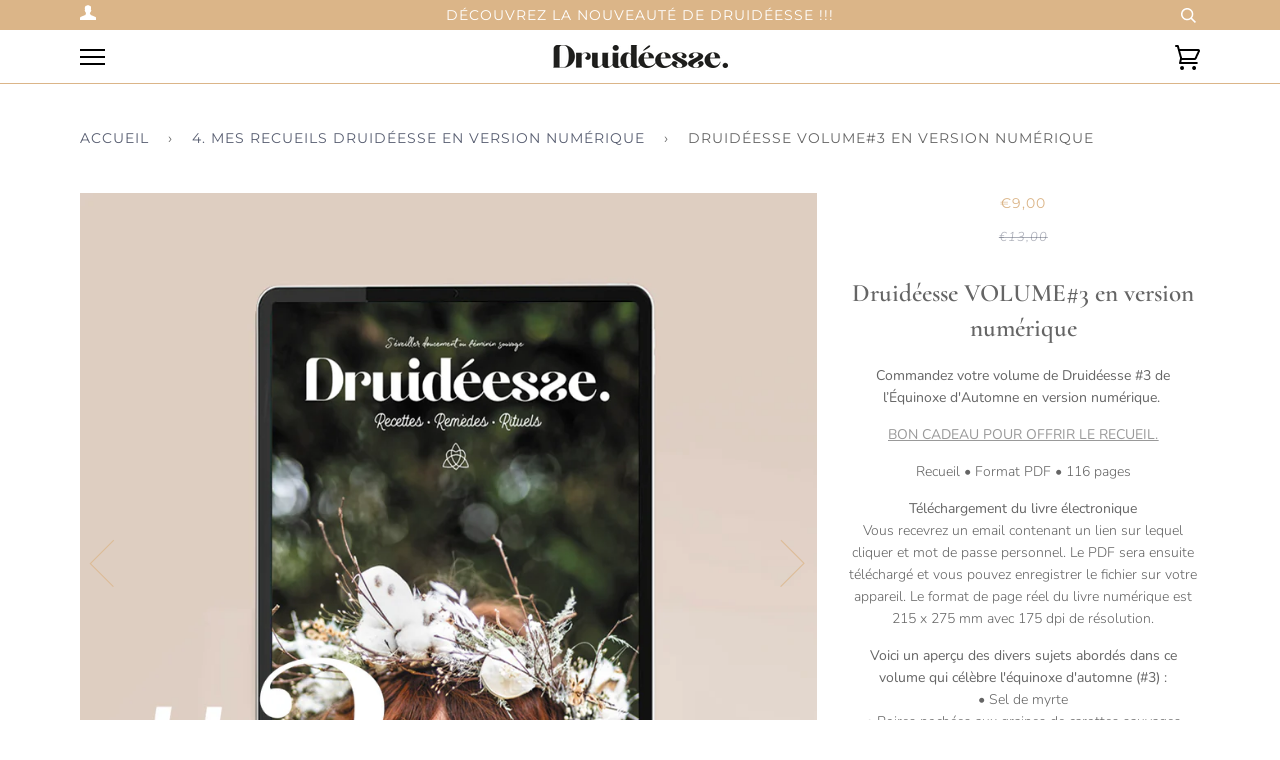

--- FILE ---
content_type: text/html; charset=utf-8
request_url: https://druideesse.fr/collections/tous-nos-magazines-druideesse-en-version-numerique/products/copie-de-magazine-druideesse-volume-3-en-version-numerique
body_size: 21976
content:
<!doctype html>
<!--[if lt IE 7]><html class="no-js lt-ie9 lt-ie8 lt-ie7" lang="en"> <![endif]-->
<!--[if IE 7]><html class="no-js lt-ie9 lt-ie8" lang="en"> <![endif]-->
<!--[if IE 8]><html class="no-js lt-ie9" lang="en"> <![endif]-->
<!--[if IE 9 ]><html class="ie9 no-js"> <![endif]-->
<!--[if (gt IE 9)|!(IE)]><!--> <html class="no-js"> <!--<![endif]-->
<head>

  <!-- ======================= Pipeline Theme V4.5.0 ========================= -->
  <meta charset="utf-8">
  <meta http-equiv="X-UA-Compatible" content="IE=edge,chrome=1">

  
    <link rel="shortcut icon" href="//druideesse.fr/cdn/shop/files/LOGO-DRUIDESSE-CARRE_b07cd247-2bce-4abd-a849-dbf4859883c6_32x32.jpg?v=1613514831" type="image/png">
  

  <!-- Title and description ================================================ -->
  <title>
  Druidéesse VOLUME#3 en version numérique
  </title>

  
  <meta name="description" content="Commandez votre volume de Druidéesse #3 de l’Équinoxe d&#39;Automne en version numérique.  BON CADEAU POUR OFFRIR LE RECUEIL. Recueil • Format PDF • 116 pages Téléchargement du livre électroniqueVous recevrez un email contenant un lien sur lequel cliquer et mot de passe personnel. Le PDF sera ensuite téléchargé et vous pou">
  

  <!-- Product meta ========================================================= -->
  <!-- /snippets/social-meta-tags.liquid --><meta property="og:site_name" content="Druidéesse">
<meta property="og:url" content="https://druideesse.fr/products/copie-de-magazine-druideesse-volume-3-en-version-numerique">
<meta property="og:title" content="Druidéesse VOLUME#3 en version numérique">
<meta property="og:type" content="product">
<meta property="og:description" content="Commandez votre volume de Druidéesse #3 de l’Équinoxe d&#39;Automne en version numérique.  BON CADEAU POUR OFFRIR LE RECUEIL. Recueil • Format PDF • 116 pages Téléchargement du livre électroniqueVous recevrez un email contenant un lien sur lequel cliquer et mot de passe personnel. Le PDF sera ensuite téléchargé et vous pou"><meta property="og:price:amount" content="9,00">
  <meta property="og:price:currency" content="EUR"><meta property="og:image" content="http://druideesse.fr/cdn/shop/products/MUPCOUV3NUMcopie.jpg?v=1626884072">
      <meta property="og:image:secure_url" content="https://druideesse.fr/cdn/shop/products/MUPCOUV3NUMcopie.jpg?v=1626884072">
      <meta property="og:image:height" content="1055">
      <meta property="og:image:width" content="1055"><meta property="og:image" content="http://druideesse.fr/cdn/shop/products/M-UP-3-NUM.jpg?v=1626884072">
      <meta property="og:image:secure_url" content="https://druideesse.fr/cdn/shop/products/M-UP-3-NUM.jpg?v=1626884072">
      <meta property="og:image:height" content="799">
      <meta property="og:image:width" content="1200"><meta property="og:image" content="http://druideesse.fr/cdn/shop/products/M-UP-3-NUM2.jpg?v=1626884072">
      <meta property="og:image:secure_url" content="https://druideesse.fr/cdn/shop/products/M-UP-3-NUM2.jpg?v=1626884072">
      <meta property="og:image:height" content="799">
      <meta property="og:image:width" content="1200">


<meta name="twitter:site" content="@">
<meta name="twitter:card" content="summary_large_image">
<meta name="twitter:title" content="Druidéesse VOLUME#3 en version numérique">
<meta name="twitter:description" content="Commandez votre volume de Druidéesse #3 de l’Équinoxe d&#39;Automne en version numérique.  BON CADEAU POUR OFFRIR LE RECUEIL. Recueil • Format PDF • 116 pages Téléchargement du livre électroniqueVous recevrez un email contenant un lien sur lequel cliquer et mot de passe personnel. Le PDF sera ensuite téléchargé et vous pou">


  <!-- Helpers ============================================================== -->
  <link rel="canonical" href="https://druideesse.fr/products/copie-de-magazine-druideesse-volume-3-en-version-numerique">
  <meta name="viewport" content="width=device-width,initial-scale=1">
  <meta name="theme-color" content="#585e71">

  <!-- CSS ================================================================== -->
  <link href="//druideesse.fr/cdn/shop/t/16/assets/theme.scss.css?v=165510042871840335481763411131" rel="stylesheet" type="text/css" media="all" />

  <!-- Vendor JS ============================================================ -->
  <script src="//druideesse.fr/cdn/shop/t/16/assets/vendor.js?v=19349907457483068571565163281" type="text/javascript"></script>

  <!-- /snippets/oldIE-js.liquid -->


<!--[if lt IE 9]>
<script src="//cdnjs.cloudflare.com/ajax/libs/html5shiv/3.7.2/html5shiv.min.js" type="text/javascript"></script>
<script src="//druideesse.fr/cdn/shop/t/16/assets/respond.min.js?v=52248677837542619231565163281" type="text/javascript"></script>
<script src="//druideesse.fr/cdn/shop/t/16/assets/background_size_emu.js?v=20512233629963367491565163279" type="text/javascript"></script>
<link href="//druideesse.fr/cdn/shop/t/16/assets/respond-proxy.html" id="respond-proxy" rel="respond-proxy" />
<link href="//druideesse.fr/search?q=f5ca35ecdfcdc8b88d66fec9b89be4a5" id="respond-redirect" rel="respond-redirect" />
<script src="//druideesse.fr/search?q=f5ca35ecdfcdc8b88d66fec9b89be4a5" type="text/javascript"></script>
<![endif]-->



  <script>
    var theme = {
      strings: {
        addToCart: "Ajouter au panier",
        soldOut: "Épuisé",
        unavailable: "Non disponible",
        join: "rejoindre Maintenant"
      },
      moneyFormat: "€{{amount_with_comma_separator}}",
      version: '4.5.0'
    }
  </script>

  
  

  <!-- Header hook for plugins ============================================== -->
  <script>window.performance && window.performance.mark && window.performance.mark('shopify.content_for_header.start');</script><meta id="shopify-digital-wallet" name="shopify-digital-wallet" content="/1272381510/digital_wallets/dialog">
<meta name="shopify-checkout-api-token" content="7e812909040f2af4f757c3e43ad32cb3">
<meta id="in-context-paypal-metadata" data-shop-id="1272381510" data-venmo-supported="false" data-environment="production" data-locale="fr_FR" data-paypal-v4="true" data-currency="EUR">
<link rel="alternate" type="application/json+oembed" href="https://druideesse.fr/products/copie-de-magazine-druideesse-volume-3-en-version-numerique.oembed">
<script async="async" src="/checkouts/internal/preloads.js?locale=fr-FR"></script>
<link rel="preconnect" href="https://shop.app" crossorigin="anonymous">
<script async="async" src="https://shop.app/checkouts/internal/preloads.js?locale=fr-FR&shop_id=1272381510" crossorigin="anonymous"></script>
<script id="apple-pay-shop-capabilities" type="application/json">{"shopId":1272381510,"countryCode":"FR","currencyCode":"EUR","merchantCapabilities":["supports3DS"],"merchantId":"gid:\/\/shopify\/Shop\/1272381510","merchantName":"Druidéesse","requiredBillingContactFields":["postalAddress","email","phone"],"requiredShippingContactFields":["postalAddress","email","phone"],"shippingType":"shipping","supportedNetworks":["visa","masterCard","amex","maestro"],"total":{"type":"pending","label":"Druidéesse","amount":"1.00"},"shopifyPaymentsEnabled":true,"supportsSubscriptions":true}</script>
<script id="shopify-features" type="application/json">{"accessToken":"7e812909040f2af4f757c3e43ad32cb3","betas":["rich-media-storefront-analytics"],"domain":"druideesse.fr","predictiveSearch":true,"shopId":1272381510,"locale":"fr"}</script>
<script>var Shopify = Shopify || {};
Shopify.shop = "druideesse.myshopify.com";
Shopify.locale = "fr";
Shopify.currency = {"active":"EUR","rate":"1.0"};
Shopify.country = "FR";
Shopify.theme = {"name":"Pipeline","id":73326329926,"schema_name":"Pipeline","schema_version":"4.5.0","theme_store_id":739,"role":"main"};
Shopify.theme.handle = "null";
Shopify.theme.style = {"id":null,"handle":null};
Shopify.cdnHost = "druideesse.fr/cdn";
Shopify.routes = Shopify.routes || {};
Shopify.routes.root = "/";</script>
<script type="module">!function(o){(o.Shopify=o.Shopify||{}).modules=!0}(window);</script>
<script>!function(o){function n(){var o=[];function n(){o.push(Array.prototype.slice.apply(arguments))}return n.q=o,n}var t=o.Shopify=o.Shopify||{};t.loadFeatures=n(),t.autoloadFeatures=n()}(window);</script>
<script>
  window.ShopifyPay = window.ShopifyPay || {};
  window.ShopifyPay.apiHost = "shop.app\/pay";
  window.ShopifyPay.redirectState = null;
</script>
<script id="shop-js-analytics" type="application/json">{"pageType":"product"}</script>
<script defer="defer" async type="module" src="//druideesse.fr/cdn/shopifycloud/shop-js/modules/v2/client.init-shop-cart-sync_BcDpqI9l.fr.esm.js"></script>
<script defer="defer" async type="module" src="//druideesse.fr/cdn/shopifycloud/shop-js/modules/v2/chunk.common_a1Rf5Dlz.esm.js"></script>
<script defer="defer" async type="module" src="//druideesse.fr/cdn/shopifycloud/shop-js/modules/v2/chunk.modal_Djra7sW9.esm.js"></script>
<script type="module">
  await import("//druideesse.fr/cdn/shopifycloud/shop-js/modules/v2/client.init-shop-cart-sync_BcDpqI9l.fr.esm.js");
await import("//druideesse.fr/cdn/shopifycloud/shop-js/modules/v2/chunk.common_a1Rf5Dlz.esm.js");
await import("//druideesse.fr/cdn/shopifycloud/shop-js/modules/v2/chunk.modal_Djra7sW9.esm.js");

  window.Shopify.SignInWithShop?.initShopCartSync?.({"fedCMEnabled":true,"windoidEnabled":true});

</script>
<script>
  window.Shopify = window.Shopify || {};
  if (!window.Shopify.featureAssets) window.Shopify.featureAssets = {};
  window.Shopify.featureAssets['shop-js'] = {"shop-cart-sync":["modules/v2/client.shop-cart-sync_BLrx53Hf.fr.esm.js","modules/v2/chunk.common_a1Rf5Dlz.esm.js","modules/v2/chunk.modal_Djra7sW9.esm.js"],"init-fed-cm":["modules/v2/client.init-fed-cm_C8SUwJ8U.fr.esm.js","modules/v2/chunk.common_a1Rf5Dlz.esm.js","modules/v2/chunk.modal_Djra7sW9.esm.js"],"shop-cash-offers":["modules/v2/client.shop-cash-offers_BBp_MjBM.fr.esm.js","modules/v2/chunk.common_a1Rf5Dlz.esm.js","modules/v2/chunk.modal_Djra7sW9.esm.js"],"shop-login-button":["modules/v2/client.shop-login-button_Dw6kG_iO.fr.esm.js","modules/v2/chunk.common_a1Rf5Dlz.esm.js","modules/v2/chunk.modal_Djra7sW9.esm.js"],"pay-button":["modules/v2/client.pay-button_BJDaAh68.fr.esm.js","modules/v2/chunk.common_a1Rf5Dlz.esm.js","modules/v2/chunk.modal_Djra7sW9.esm.js"],"shop-button":["modules/v2/client.shop-button_DBWL94V3.fr.esm.js","modules/v2/chunk.common_a1Rf5Dlz.esm.js","modules/v2/chunk.modal_Djra7sW9.esm.js"],"avatar":["modules/v2/client.avatar_BTnouDA3.fr.esm.js"],"init-windoid":["modules/v2/client.init-windoid_77FSIiws.fr.esm.js","modules/v2/chunk.common_a1Rf5Dlz.esm.js","modules/v2/chunk.modal_Djra7sW9.esm.js"],"init-shop-for-new-customer-accounts":["modules/v2/client.init-shop-for-new-customer-accounts_QoC3RJm9.fr.esm.js","modules/v2/client.shop-login-button_Dw6kG_iO.fr.esm.js","modules/v2/chunk.common_a1Rf5Dlz.esm.js","modules/v2/chunk.modal_Djra7sW9.esm.js"],"init-shop-email-lookup-coordinator":["modules/v2/client.init-shop-email-lookup-coordinator_D4ioGzPw.fr.esm.js","modules/v2/chunk.common_a1Rf5Dlz.esm.js","modules/v2/chunk.modal_Djra7sW9.esm.js"],"init-shop-cart-sync":["modules/v2/client.init-shop-cart-sync_BcDpqI9l.fr.esm.js","modules/v2/chunk.common_a1Rf5Dlz.esm.js","modules/v2/chunk.modal_Djra7sW9.esm.js"],"shop-toast-manager":["modules/v2/client.shop-toast-manager_B-eIbpHW.fr.esm.js","modules/v2/chunk.common_a1Rf5Dlz.esm.js","modules/v2/chunk.modal_Djra7sW9.esm.js"],"init-customer-accounts":["modules/v2/client.init-customer-accounts_BcBSUbIK.fr.esm.js","modules/v2/client.shop-login-button_Dw6kG_iO.fr.esm.js","modules/v2/chunk.common_a1Rf5Dlz.esm.js","modules/v2/chunk.modal_Djra7sW9.esm.js"],"init-customer-accounts-sign-up":["modules/v2/client.init-customer-accounts-sign-up_DvG__VHD.fr.esm.js","modules/v2/client.shop-login-button_Dw6kG_iO.fr.esm.js","modules/v2/chunk.common_a1Rf5Dlz.esm.js","modules/v2/chunk.modal_Djra7sW9.esm.js"],"shop-follow-button":["modules/v2/client.shop-follow-button_Dnx6fDH9.fr.esm.js","modules/v2/chunk.common_a1Rf5Dlz.esm.js","modules/v2/chunk.modal_Djra7sW9.esm.js"],"checkout-modal":["modules/v2/client.checkout-modal_BDH3MUqJ.fr.esm.js","modules/v2/chunk.common_a1Rf5Dlz.esm.js","modules/v2/chunk.modal_Djra7sW9.esm.js"],"shop-login":["modules/v2/client.shop-login_CV9Paj8R.fr.esm.js","modules/v2/chunk.common_a1Rf5Dlz.esm.js","modules/v2/chunk.modal_Djra7sW9.esm.js"],"lead-capture":["modules/v2/client.lead-capture_DGQOTB4e.fr.esm.js","modules/v2/chunk.common_a1Rf5Dlz.esm.js","modules/v2/chunk.modal_Djra7sW9.esm.js"],"payment-terms":["modules/v2/client.payment-terms_BQYK7nq4.fr.esm.js","modules/v2/chunk.common_a1Rf5Dlz.esm.js","modules/v2/chunk.modal_Djra7sW9.esm.js"]};
</script>
<script>(function() {
  var isLoaded = false;
  function asyncLoad() {
    if (isLoaded) return;
    isLoaded = true;
    var urls = ["\/\/www.powr.io\/powr.js?powr-token=druideesse.myshopify.com\u0026external-type=shopify\u0026shop=druideesse.myshopify.com"];
    for (var i = 0; i < urls.length; i++) {
      var s = document.createElement('script');
      s.type = 'text/javascript';
      s.async = true;
      s.src = urls[i];
      var x = document.getElementsByTagName('script')[0];
      x.parentNode.insertBefore(s, x);
    }
  };
  if(window.attachEvent) {
    window.attachEvent('onload', asyncLoad);
  } else {
    window.addEventListener('load', asyncLoad, false);
  }
})();</script>
<script id="__st">var __st={"a":1272381510,"offset":3600,"reqid":"e52dd887-fbe9-47c2-a6cc-f15f6d0159d1-1769425099","pageurl":"druideesse.fr\/collections\/tous-nos-magazines-druideesse-en-version-numerique\/products\/copie-de-magazine-druideesse-volume-3-en-version-numerique","u":"3e19450df83d","p":"product","rtyp":"product","rid":2044847849542};</script>
<script>window.ShopifyPaypalV4VisibilityTracking = true;</script>
<script id="captcha-bootstrap">!function(){'use strict';const t='contact',e='account',n='new_comment',o=[[t,t],['blogs',n],['comments',n],[t,'customer']],c=[[e,'customer_login'],[e,'guest_login'],[e,'recover_customer_password'],[e,'create_customer']],r=t=>t.map((([t,e])=>`form[action*='/${t}']:not([data-nocaptcha='true']) input[name='form_type'][value='${e}']`)).join(','),a=t=>()=>t?[...document.querySelectorAll(t)].map((t=>t.form)):[];function s(){const t=[...o],e=r(t);return a(e)}const i='password',u='form_key',d=['recaptcha-v3-token','g-recaptcha-response','h-captcha-response',i],f=()=>{try{return window.sessionStorage}catch{return}},m='__shopify_v',_=t=>t.elements[u];function p(t,e,n=!1){try{const o=window.sessionStorage,c=JSON.parse(o.getItem(e)),{data:r}=function(t){const{data:e,action:n}=t;return t[m]||n?{data:e,action:n}:{data:t,action:n}}(c);for(const[e,n]of Object.entries(r))t.elements[e]&&(t.elements[e].value=n);n&&o.removeItem(e)}catch(o){console.error('form repopulation failed',{error:o})}}const l='form_type',E='cptcha';function T(t){t.dataset[E]=!0}const w=window,h=w.document,L='Shopify',v='ce_forms',y='captcha';let A=!1;((t,e)=>{const n=(g='f06e6c50-85a8-45c8-87d0-21a2b65856fe',I='https://cdn.shopify.com/shopifycloud/storefront-forms-hcaptcha/ce_storefront_forms_captcha_hcaptcha.v1.5.2.iife.js',D={infoText:'Protégé par hCaptcha',privacyText:'Confidentialité',termsText:'Conditions'},(t,e,n)=>{const o=w[L][v],c=o.bindForm;if(c)return c(t,g,e,D).then(n);var r;o.q.push([[t,g,e,D],n]),r=I,A||(h.body.append(Object.assign(h.createElement('script'),{id:'captcha-provider',async:!0,src:r})),A=!0)});var g,I,D;w[L]=w[L]||{},w[L][v]=w[L][v]||{},w[L][v].q=[],w[L][y]=w[L][y]||{},w[L][y].protect=function(t,e){n(t,void 0,e),T(t)},Object.freeze(w[L][y]),function(t,e,n,w,h,L){const[v,y,A,g]=function(t,e,n){const i=e?o:[],u=t?c:[],d=[...i,...u],f=r(d),m=r(i),_=r(d.filter((([t,e])=>n.includes(e))));return[a(f),a(m),a(_),s()]}(w,h,L),I=t=>{const e=t.target;return e instanceof HTMLFormElement?e:e&&e.form},D=t=>v().includes(t);t.addEventListener('submit',(t=>{const e=I(t);if(!e)return;const n=D(e)&&!e.dataset.hcaptchaBound&&!e.dataset.recaptchaBound,o=_(e),c=g().includes(e)&&(!o||!o.value);(n||c)&&t.preventDefault(),c&&!n&&(function(t){try{if(!f())return;!function(t){const e=f();if(!e)return;const n=_(t);if(!n)return;const o=n.value;o&&e.removeItem(o)}(t);const e=Array.from(Array(32),(()=>Math.random().toString(36)[2])).join('');!function(t,e){_(t)||t.append(Object.assign(document.createElement('input'),{type:'hidden',name:u})),t.elements[u].value=e}(t,e),function(t,e){const n=f();if(!n)return;const o=[...t.querySelectorAll(`input[type='${i}']`)].map((({name:t})=>t)),c=[...d,...o],r={};for(const[a,s]of new FormData(t).entries())c.includes(a)||(r[a]=s);n.setItem(e,JSON.stringify({[m]:1,action:t.action,data:r}))}(t,e)}catch(e){console.error('failed to persist form',e)}}(e),e.submit())}));const S=(t,e)=>{t&&!t.dataset[E]&&(n(t,e.some((e=>e===t))),T(t))};for(const o of['focusin','change'])t.addEventListener(o,(t=>{const e=I(t);D(e)&&S(e,y())}));const B=e.get('form_key'),M=e.get(l),P=B&&M;t.addEventListener('DOMContentLoaded',(()=>{const t=y();if(P)for(const e of t)e.elements[l].value===M&&p(e,B);[...new Set([...A(),...v().filter((t=>'true'===t.dataset.shopifyCaptcha))])].forEach((e=>S(e,t)))}))}(h,new URLSearchParams(w.location.search),n,t,e,['guest_login'])})(!0,!0)}();</script>
<script integrity="sha256-4kQ18oKyAcykRKYeNunJcIwy7WH5gtpwJnB7kiuLZ1E=" data-source-attribution="shopify.loadfeatures" defer="defer" src="//druideesse.fr/cdn/shopifycloud/storefront/assets/storefront/load_feature-a0a9edcb.js" crossorigin="anonymous"></script>
<script crossorigin="anonymous" defer="defer" src="//druideesse.fr/cdn/shopifycloud/storefront/assets/shopify_pay/storefront-65b4c6d7.js?v=20250812"></script>
<script data-source-attribution="shopify.dynamic_checkout.dynamic.init">var Shopify=Shopify||{};Shopify.PaymentButton=Shopify.PaymentButton||{isStorefrontPortableWallets:!0,init:function(){window.Shopify.PaymentButton.init=function(){};var t=document.createElement("script");t.src="https://druideesse.fr/cdn/shopifycloud/portable-wallets/latest/portable-wallets.fr.js",t.type="module",document.head.appendChild(t)}};
</script>
<script data-source-attribution="shopify.dynamic_checkout.buyer_consent">
  function portableWalletsHideBuyerConsent(e){var t=document.getElementById("shopify-buyer-consent"),n=document.getElementById("shopify-subscription-policy-button");t&&n&&(t.classList.add("hidden"),t.setAttribute("aria-hidden","true"),n.removeEventListener("click",e))}function portableWalletsShowBuyerConsent(e){var t=document.getElementById("shopify-buyer-consent"),n=document.getElementById("shopify-subscription-policy-button");t&&n&&(t.classList.remove("hidden"),t.removeAttribute("aria-hidden"),n.addEventListener("click",e))}window.Shopify?.PaymentButton&&(window.Shopify.PaymentButton.hideBuyerConsent=portableWalletsHideBuyerConsent,window.Shopify.PaymentButton.showBuyerConsent=portableWalletsShowBuyerConsent);
</script>
<script data-source-attribution="shopify.dynamic_checkout.cart.bootstrap">document.addEventListener("DOMContentLoaded",(function(){function t(){return document.querySelector("shopify-accelerated-checkout-cart, shopify-accelerated-checkout")}if(t())Shopify.PaymentButton.init();else{new MutationObserver((function(e,n){t()&&(Shopify.PaymentButton.init(),n.disconnect())})).observe(document.body,{childList:!0,subtree:!0})}}));
</script>
<link id="shopify-accelerated-checkout-styles" rel="stylesheet" media="screen" href="https://druideesse.fr/cdn/shopifycloud/portable-wallets/latest/accelerated-checkout-backwards-compat.css" crossorigin="anonymous">
<style id="shopify-accelerated-checkout-cart">
        #shopify-buyer-consent {
  margin-top: 1em;
  display: inline-block;
  width: 100%;
}

#shopify-buyer-consent.hidden {
  display: none;
}

#shopify-subscription-policy-button {
  background: none;
  border: none;
  padding: 0;
  text-decoration: underline;
  font-size: inherit;
  cursor: pointer;
}

#shopify-subscription-policy-button::before {
  box-shadow: none;
}

      </style>

<script>window.performance && window.performance.mark && window.performance.mark('shopify.content_for_header.end');</script>
<script src="https://cdn.shopify.com/extensions/019bc5da-5ba6-7e9a-9888-a6222a70d7c3/js-client-214/assets/pushowl-shopify.js" type="text/javascript" defer="defer"></script>
<link href="https://monorail-edge.shopifysvc.com" rel="dns-prefetch">
<script>(function(){if ("sendBeacon" in navigator && "performance" in window) {try {var session_token_from_headers = performance.getEntriesByType('navigation')[0].serverTiming.find(x => x.name == '_s').description;} catch {var session_token_from_headers = undefined;}var session_cookie_matches = document.cookie.match(/_shopify_s=([^;]*)/);var session_token_from_cookie = session_cookie_matches && session_cookie_matches.length === 2 ? session_cookie_matches[1] : "";var session_token = session_token_from_headers || session_token_from_cookie || "";function handle_abandonment_event(e) {var entries = performance.getEntries().filter(function(entry) {return /monorail-edge.shopifysvc.com/.test(entry.name);});if (!window.abandonment_tracked && entries.length === 0) {window.abandonment_tracked = true;var currentMs = Date.now();var navigation_start = performance.timing.navigationStart;var payload = {shop_id: 1272381510,url: window.location.href,navigation_start,duration: currentMs - navigation_start,session_token,page_type: "product"};window.navigator.sendBeacon("https://monorail-edge.shopifysvc.com/v1/produce", JSON.stringify({schema_id: "online_store_buyer_site_abandonment/1.1",payload: payload,metadata: {event_created_at_ms: currentMs,event_sent_at_ms: currentMs}}));}}window.addEventListener('pagehide', handle_abandonment_event);}}());</script>
<script id="web-pixels-manager-setup">(function e(e,d,r,n,o){if(void 0===o&&(o={}),!Boolean(null===(a=null===(i=window.Shopify)||void 0===i?void 0:i.analytics)||void 0===a?void 0:a.replayQueue)){var i,a;window.Shopify=window.Shopify||{};var t=window.Shopify;t.analytics=t.analytics||{};var s=t.analytics;s.replayQueue=[],s.publish=function(e,d,r){return s.replayQueue.push([e,d,r]),!0};try{self.performance.mark("wpm:start")}catch(e){}var l=function(){var e={modern:/Edge?\/(1{2}[4-9]|1[2-9]\d|[2-9]\d{2}|\d{4,})\.\d+(\.\d+|)|Firefox\/(1{2}[4-9]|1[2-9]\d|[2-9]\d{2}|\d{4,})\.\d+(\.\d+|)|Chrom(ium|e)\/(9{2}|\d{3,})\.\d+(\.\d+|)|(Maci|X1{2}).+ Version\/(15\.\d+|(1[6-9]|[2-9]\d|\d{3,})\.\d+)([,.]\d+|)( \(\w+\)|)( Mobile\/\w+|) Safari\/|Chrome.+OPR\/(9{2}|\d{3,})\.\d+\.\d+|(CPU[ +]OS|iPhone[ +]OS|CPU[ +]iPhone|CPU IPhone OS|CPU iPad OS)[ +]+(15[._]\d+|(1[6-9]|[2-9]\d|\d{3,})[._]\d+)([._]\d+|)|Android:?[ /-](13[3-9]|1[4-9]\d|[2-9]\d{2}|\d{4,})(\.\d+|)(\.\d+|)|Android.+Firefox\/(13[5-9]|1[4-9]\d|[2-9]\d{2}|\d{4,})\.\d+(\.\d+|)|Android.+Chrom(ium|e)\/(13[3-9]|1[4-9]\d|[2-9]\d{2}|\d{4,})\.\d+(\.\d+|)|SamsungBrowser\/([2-9]\d|\d{3,})\.\d+/,legacy:/Edge?\/(1[6-9]|[2-9]\d|\d{3,})\.\d+(\.\d+|)|Firefox\/(5[4-9]|[6-9]\d|\d{3,})\.\d+(\.\d+|)|Chrom(ium|e)\/(5[1-9]|[6-9]\d|\d{3,})\.\d+(\.\d+|)([\d.]+$|.*Safari\/(?![\d.]+ Edge\/[\d.]+$))|(Maci|X1{2}).+ Version\/(10\.\d+|(1[1-9]|[2-9]\d|\d{3,})\.\d+)([,.]\d+|)( \(\w+\)|)( Mobile\/\w+|) Safari\/|Chrome.+OPR\/(3[89]|[4-9]\d|\d{3,})\.\d+\.\d+|(CPU[ +]OS|iPhone[ +]OS|CPU[ +]iPhone|CPU IPhone OS|CPU iPad OS)[ +]+(10[._]\d+|(1[1-9]|[2-9]\d|\d{3,})[._]\d+)([._]\d+|)|Android:?[ /-](13[3-9]|1[4-9]\d|[2-9]\d{2}|\d{4,})(\.\d+|)(\.\d+|)|Mobile Safari.+OPR\/([89]\d|\d{3,})\.\d+\.\d+|Android.+Firefox\/(13[5-9]|1[4-9]\d|[2-9]\d{2}|\d{4,})\.\d+(\.\d+|)|Android.+Chrom(ium|e)\/(13[3-9]|1[4-9]\d|[2-9]\d{2}|\d{4,})\.\d+(\.\d+|)|Android.+(UC? ?Browser|UCWEB|U3)[ /]?(15\.([5-9]|\d{2,})|(1[6-9]|[2-9]\d|\d{3,})\.\d+)\.\d+|SamsungBrowser\/(5\.\d+|([6-9]|\d{2,})\.\d+)|Android.+MQ{2}Browser\/(14(\.(9|\d{2,})|)|(1[5-9]|[2-9]\d|\d{3,})(\.\d+|))(\.\d+|)|K[Aa][Ii]OS\/(3\.\d+|([4-9]|\d{2,})\.\d+)(\.\d+|)/},d=e.modern,r=e.legacy,n=navigator.userAgent;return n.match(d)?"modern":n.match(r)?"legacy":"unknown"}(),u="modern"===l?"modern":"legacy",c=(null!=n?n:{modern:"",legacy:""})[u],f=function(e){return[e.baseUrl,"/wpm","/b",e.hashVersion,"modern"===e.buildTarget?"m":"l",".js"].join("")}({baseUrl:d,hashVersion:r,buildTarget:u}),m=function(e){var d=e.version,r=e.bundleTarget,n=e.surface,o=e.pageUrl,i=e.monorailEndpoint;return{emit:function(e){var a=e.status,t=e.errorMsg,s=(new Date).getTime(),l=JSON.stringify({metadata:{event_sent_at_ms:s},events:[{schema_id:"web_pixels_manager_load/3.1",payload:{version:d,bundle_target:r,page_url:o,status:a,surface:n,error_msg:t},metadata:{event_created_at_ms:s}}]});if(!i)return console&&console.warn&&console.warn("[Web Pixels Manager] No Monorail endpoint provided, skipping logging."),!1;try{return self.navigator.sendBeacon.bind(self.navigator)(i,l)}catch(e){}var u=new XMLHttpRequest;try{return u.open("POST",i,!0),u.setRequestHeader("Content-Type","text/plain"),u.send(l),!0}catch(e){return console&&console.warn&&console.warn("[Web Pixels Manager] Got an unhandled error while logging to Monorail."),!1}}}}({version:r,bundleTarget:l,surface:e.surface,pageUrl:self.location.href,monorailEndpoint:e.monorailEndpoint});try{o.browserTarget=l,function(e){var d=e.src,r=e.async,n=void 0===r||r,o=e.onload,i=e.onerror,a=e.sri,t=e.scriptDataAttributes,s=void 0===t?{}:t,l=document.createElement("script"),u=document.querySelector("head"),c=document.querySelector("body");if(l.async=n,l.src=d,a&&(l.integrity=a,l.crossOrigin="anonymous"),s)for(var f in s)if(Object.prototype.hasOwnProperty.call(s,f))try{l.dataset[f]=s[f]}catch(e){}if(o&&l.addEventListener("load",o),i&&l.addEventListener("error",i),u)u.appendChild(l);else{if(!c)throw new Error("Did not find a head or body element to append the script");c.appendChild(l)}}({src:f,async:!0,onload:function(){if(!function(){var e,d;return Boolean(null===(d=null===(e=window.Shopify)||void 0===e?void 0:e.analytics)||void 0===d?void 0:d.initialized)}()){var d=window.webPixelsManager.init(e)||void 0;if(d){var r=window.Shopify.analytics;r.replayQueue.forEach((function(e){var r=e[0],n=e[1],o=e[2];d.publishCustomEvent(r,n,o)})),r.replayQueue=[],r.publish=d.publishCustomEvent,r.visitor=d.visitor,r.initialized=!0}}},onerror:function(){return m.emit({status:"failed",errorMsg:"".concat(f," has failed to load")})},sri:function(e){var d=/^sha384-[A-Za-z0-9+/=]+$/;return"string"==typeof e&&d.test(e)}(c)?c:"",scriptDataAttributes:o}),m.emit({status:"loading"})}catch(e){m.emit({status:"failed",errorMsg:(null==e?void 0:e.message)||"Unknown error"})}}})({shopId: 1272381510,storefrontBaseUrl: "https://druideesse.fr",extensionsBaseUrl: "https://extensions.shopifycdn.com/cdn/shopifycloud/web-pixels-manager",monorailEndpoint: "https://monorail-edge.shopifysvc.com/unstable/produce_batch",surface: "storefront-renderer",enabledBetaFlags: ["2dca8a86"],webPixelsConfigList: [{"id":"2414838094","configuration":"{\"subdomain\": \"druideesse\"}","eventPayloadVersion":"v1","runtimeContext":"STRICT","scriptVersion":"69e1bed23f1568abe06fb9d113379033","type":"APP","apiClientId":1615517,"privacyPurposes":["ANALYTICS","MARKETING","SALE_OF_DATA"],"dataSharingAdjustments":{"protectedCustomerApprovalScopes":["read_customer_address","read_customer_email","read_customer_name","read_customer_personal_data","read_customer_phone"]}},{"id":"437649742","configuration":"{\"pixel_id\":\"492591015075562\",\"pixel_type\":\"facebook_pixel\",\"metaapp_system_user_token\":\"-\"}","eventPayloadVersion":"v1","runtimeContext":"OPEN","scriptVersion":"ca16bc87fe92b6042fbaa3acc2fbdaa6","type":"APP","apiClientId":2329312,"privacyPurposes":["ANALYTICS","MARKETING","SALE_OF_DATA"],"dataSharingAdjustments":{"protectedCustomerApprovalScopes":["read_customer_address","read_customer_email","read_customer_name","read_customer_personal_data","read_customer_phone"]}},{"id":"shopify-app-pixel","configuration":"{}","eventPayloadVersion":"v1","runtimeContext":"STRICT","scriptVersion":"0450","apiClientId":"shopify-pixel","type":"APP","privacyPurposes":["ANALYTICS","MARKETING"]},{"id":"shopify-custom-pixel","eventPayloadVersion":"v1","runtimeContext":"LAX","scriptVersion":"0450","apiClientId":"shopify-pixel","type":"CUSTOM","privacyPurposes":["ANALYTICS","MARKETING"]}],isMerchantRequest: false,initData: {"shop":{"name":"Druidéesse","paymentSettings":{"currencyCode":"EUR"},"myshopifyDomain":"druideesse.myshopify.com","countryCode":"FR","storefrontUrl":"https:\/\/druideesse.fr"},"customer":null,"cart":null,"checkout":null,"productVariants":[{"price":{"amount":9.0,"currencyCode":"EUR"},"product":{"title":"Druidéesse VOLUME#3 en version numérique","vendor":"Druideesse","id":"2044847849542","untranslatedTitle":"Druidéesse VOLUME#3 en version numérique","url":"\/products\/copie-de-magazine-druideesse-volume-3-en-version-numerique","type":"1 magazine Druidéesse format numérique"},"id":"20639313625158","image":{"src":"\/\/druideesse.fr\/cdn\/shop\/products\/MUPCOUV3NUMcopie.jpg?v=1626884072"},"sku":"","title":"Default Title","untranslatedTitle":"Default Title"}],"purchasingCompany":null},},"https://druideesse.fr/cdn","fcfee988w5aeb613cpc8e4bc33m6693e112",{"modern":"","legacy":""},{"shopId":"1272381510","storefrontBaseUrl":"https:\/\/druideesse.fr","extensionBaseUrl":"https:\/\/extensions.shopifycdn.com\/cdn\/shopifycloud\/web-pixels-manager","surface":"storefront-renderer","enabledBetaFlags":"[\"2dca8a86\"]","isMerchantRequest":"false","hashVersion":"fcfee988w5aeb613cpc8e4bc33m6693e112","publish":"custom","events":"[[\"page_viewed\",{}],[\"product_viewed\",{\"productVariant\":{\"price\":{\"amount\":9.0,\"currencyCode\":\"EUR\"},\"product\":{\"title\":\"Druidéesse VOLUME#3 en version numérique\",\"vendor\":\"Druideesse\",\"id\":\"2044847849542\",\"untranslatedTitle\":\"Druidéesse VOLUME#3 en version numérique\",\"url\":\"\/products\/copie-de-magazine-druideesse-volume-3-en-version-numerique\",\"type\":\"1 magazine Druidéesse format numérique\"},\"id\":\"20639313625158\",\"image\":{\"src\":\"\/\/druideesse.fr\/cdn\/shop\/products\/MUPCOUV3NUMcopie.jpg?v=1626884072\"},\"sku\":\"\",\"title\":\"Default Title\",\"untranslatedTitle\":\"Default Title\"}}]]"});</script><script>
  window.ShopifyAnalytics = window.ShopifyAnalytics || {};
  window.ShopifyAnalytics.meta = window.ShopifyAnalytics.meta || {};
  window.ShopifyAnalytics.meta.currency = 'EUR';
  var meta = {"product":{"id":2044847849542,"gid":"gid:\/\/shopify\/Product\/2044847849542","vendor":"Druideesse","type":"1 magazine Druidéesse format numérique","handle":"copie-de-magazine-druideesse-volume-3-en-version-numerique","variants":[{"id":20639313625158,"price":900,"name":"Druidéesse VOLUME#3 en version numérique","public_title":null,"sku":""}],"remote":false},"page":{"pageType":"product","resourceType":"product","resourceId":2044847849542,"requestId":"e52dd887-fbe9-47c2-a6cc-f15f6d0159d1-1769425099"}};
  for (var attr in meta) {
    window.ShopifyAnalytics.meta[attr] = meta[attr];
  }
</script>
<script class="analytics">
  (function () {
    var customDocumentWrite = function(content) {
      var jquery = null;

      if (window.jQuery) {
        jquery = window.jQuery;
      } else if (window.Checkout && window.Checkout.$) {
        jquery = window.Checkout.$;
      }

      if (jquery) {
        jquery('body').append(content);
      }
    };

    var hasLoggedConversion = function(token) {
      if (token) {
        return document.cookie.indexOf('loggedConversion=' + token) !== -1;
      }
      return false;
    }

    var setCookieIfConversion = function(token) {
      if (token) {
        var twoMonthsFromNow = new Date(Date.now());
        twoMonthsFromNow.setMonth(twoMonthsFromNow.getMonth() + 2);

        document.cookie = 'loggedConversion=' + token + '; expires=' + twoMonthsFromNow;
      }
    }

    var trekkie = window.ShopifyAnalytics.lib = window.trekkie = window.trekkie || [];
    if (trekkie.integrations) {
      return;
    }
    trekkie.methods = [
      'identify',
      'page',
      'ready',
      'track',
      'trackForm',
      'trackLink'
    ];
    trekkie.factory = function(method) {
      return function() {
        var args = Array.prototype.slice.call(arguments);
        args.unshift(method);
        trekkie.push(args);
        return trekkie;
      };
    };
    for (var i = 0; i < trekkie.methods.length; i++) {
      var key = trekkie.methods[i];
      trekkie[key] = trekkie.factory(key);
    }
    trekkie.load = function(config) {
      trekkie.config = config || {};
      trekkie.config.initialDocumentCookie = document.cookie;
      var first = document.getElementsByTagName('script')[0];
      var script = document.createElement('script');
      script.type = 'text/javascript';
      script.onerror = function(e) {
        var scriptFallback = document.createElement('script');
        scriptFallback.type = 'text/javascript';
        scriptFallback.onerror = function(error) {
                var Monorail = {
      produce: function produce(monorailDomain, schemaId, payload) {
        var currentMs = new Date().getTime();
        var event = {
          schema_id: schemaId,
          payload: payload,
          metadata: {
            event_created_at_ms: currentMs,
            event_sent_at_ms: currentMs
          }
        };
        return Monorail.sendRequest("https://" + monorailDomain + "/v1/produce", JSON.stringify(event));
      },
      sendRequest: function sendRequest(endpointUrl, payload) {
        // Try the sendBeacon API
        if (window && window.navigator && typeof window.navigator.sendBeacon === 'function' && typeof window.Blob === 'function' && !Monorail.isIos12()) {
          var blobData = new window.Blob([payload], {
            type: 'text/plain'
          });

          if (window.navigator.sendBeacon(endpointUrl, blobData)) {
            return true;
          } // sendBeacon was not successful

        } // XHR beacon

        var xhr = new XMLHttpRequest();

        try {
          xhr.open('POST', endpointUrl);
          xhr.setRequestHeader('Content-Type', 'text/plain');
          xhr.send(payload);
        } catch (e) {
          console.log(e);
        }

        return false;
      },
      isIos12: function isIos12() {
        return window.navigator.userAgent.lastIndexOf('iPhone; CPU iPhone OS 12_') !== -1 || window.navigator.userAgent.lastIndexOf('iPad; CPU OS 12_') !== -1;
      }
    };
    Monorail.produce('monorail-edge.shopifysvc.com',
      'trekkie_storefront_load_errors/1.1',
      {shop_id: 1272381510,
      theme_id: 73326329926,
      app_name: "storefront",
      context_url: window.location.href,
      source_url: "//druideesse.fr/cdn/s/trekkie.storefront.8d95595f799fbf7e1d32231b9a28fd43b70c67d3.min.js"});

        };
        scriptFallback.async = true;
        scriptFallback.src = '//druideesse.fr/cdn/s/trekkie.storefront.8d95595f799fbf7e1d32231b9a28fd43b70c67d3.min.js';
        first.parentNode.insertBefore(scriptFallback, first);
      };
      script.async = true;
      script.src = '//druideesse.fr/cdn/s/trekkie.storefront.8d95595f799fbf7e1d32231b9a28fd43b70c67d3.min.js';
      first.parentNode.insertBefore(script, first);
    };
    trekkie.load(
      {"Trekkie":{"appName":"storefront","development":false,"defaultAttributes":{"shopId":1272381510,"isMerchantRequest":null,"themeId":73326329926,"themeCityHash":"4865859142220571407","contentLanguage":"fr","currency":"EUR","eventMetadataId":"665414c3-0ea3-423c-a878-8980bdd4b664"},"isServerSideCookieWritingEnabled":true,"monorailRegion":"shop_domain","enabledBetaFlags":["65f19447"]},"Session Attribution":{},"S2S":{"facebookCapiEnabled":false,"source":"trekkie-storefront-renderer","apiClientId":580111}}
    );

    var loaded = false;
    trekkie.ready(function() {
      if (loaded) return;
      loaded = true;

      window.ShopifyAnalytics.lib = window.trekkie;

      var originalDocumentWrite = document.write;
      document.write = customDocumentWrite;
      try { window.ShopifyAnalytics.merchantGoogleAnalytics.call(this); } catch(error) {};
      document.write = originalDocumentWrite;

      window.ShopifyAnalytics.lib.page(null,{"pageType":"product","resourceType":"product","resourceId":2044847849542,"requestId":"e52dd887-fbe9-47c2-a6cc-f15f6d0159d1-1769425099","shopifyEmitted":true});

      var match = window.location.pathname.match(/checkouts\/(.+)\/(thank_you|post_purchase)/)
      var token = match? match[1]: undefined;
      if (!hasLoggedConversion(token)) {
        setCookieIfConversion(token);
        window.ShopifyAnalytics.lib.track("Viewed Product",{"currency":"EUR","variantId":20639313625158,"productId":2044847849542,"productGid":"gid:\/\/shopify\/Product\/2044847849542","name":"Druidéesse VOLUME#3 en version numérique","price":"9.00","sku":"","brand":"Druideesse","variant":null,"category":"1 magazine Druidéesse format numérique","nonInteraction":true,"remote":false},undefined,undefined,{"shopifyEmitted":true});
      window.ShopifyAnalytics.lib.track("monorail:\/\/trekkie_storefront_viewed_product\/1.1",{"currency":"EUR","variantId":20639313625158,"productId":2044847849542,"productGid":"gid:\/\/shopify\/Product\/2044847849542","name":"Druidéesse VOLUME#3 en version numérique","price":"9.00","sku":"","brand":"Druideesse","variant":null,"category":"1 magazine Druidéesse format numérique","nonInteraction":true,"remote":false,"referer":"https:\/\/druideesse.fr\/collections\/tous-nos-magazines-druideesse-en-version-numerique\/products\/copie-de-magazine-druideesse-volume-3-en-version-numerique"});
      }
    });


        var eventsListenerScript = document.createElement('script');
        eventsListenerScript.async = true;
        eventsListenerScript.src = "//druideesse.fr/cdn/shopifycloud/storefront/assets/shop_events_listener-3da45d37.js";
        document.getElementsByTagName('head')[0].appendChild(eventsListenerScript);

})();</script>
<script
  defer
  src="https://druideesse.fr/cdn/shopifycloud/perf-kit/shopify-perf-kit-3.0.4.min.js"
  data-application="storefront-renderer"
  data-shop-id="1272381510"
  data-render-region="gcp-us-east1"
  data-page-type="product"
  data-theme-instance-id="73326329926"
  data-theme-name="Pipeline"
  data-theme-version="4.5.0"
  data-monorail-region="shop_domain"
  data-resource-timing-sampling-rate="10"
  data-shs="true"
  data-shs-beacon="true"
  data-shs-export-with-fetch="true"
  data-shs-logs-sample-rate="1"
  data-shs-beacon-endpoint="https://druideesse.fr/api/collect"
></script>
</head>

<body id="druideesse-volume-3-en-version-numerique" class="template-product" data-animations="false">

  <div id="shopify-section-header" class="shopify-section">
<style>
  .header--transparent:not(.header--sticky):not(.header--stuck) .nav--desktop .main-menu>li>a{
    color: #a9a9a9;
  }
  .header--transparent:not(.header--sticky):not(.header--stuck) .icon{
    fill:  #a9a9a9;
  }
  .header--transparent:not(.header--sticky):not(.header--stuck) .header-cart__bubble{
    background-color: rgba(169, 169, 169, 0.5);
  }
</style>


<div class="header__wrapper"
  data-header-transparent="false"
  data-header-sticky="scroll"
  data-section-id="header"
  data-section-type="header">

  
  <div class="info-bar showMobile">
    <div class="wrapper text-center">

      
        <div class="header-account-link">
          <a href="/account"><img src="//druideesse.fr/cdn/shop/t/16/assets/account.svg?v=152161910560963363051565685954"></a>
        </div>
      

      
      <div class="header-message uppercase header-message--crowded">
        
          <a href="/products/loracle-de-druideesse-au-supplement-dame">DÉCOUVREZ LA NOUVEAUTÉ DE DRUIDÉESSE !!!</a>
        
      </div>
      

      
        <div class="header-search__wrapper">
          <div class="header-search">
            <form action="/search" method="get" class="input-group search" role="search">
              
              <input class="search-bar" type="search" name="q">
              <button type="submit" class="btn search-btn"></button>
            </form>
          </div>
        </div>
      

    </div>
  </div>
  

  <header class="site-header " role="banner">
    <div class="wrapper">
      <div class="nav--desktop">
        <div class="mobile-wrapper">
  <div class="header-cart__wrapper">
    <a href="/cart" class="CartToggle header-cart">
      <svg aria-hidden="true" focusable="false" role="presentation" class="icon icon-cart" viewBox="0 0 25 25"><path d="M5.058 23a2 2 0 1 0 4.001-.001A2 2 0 0 0 5.058 23zm12.079 0c0 1.104.896 2 2 2s1.942-.896 1.942-2-.838-2-1.942-2-2 .896-2 2zM0 1a1 1 0 0 0 1 1h1.078l.894 3.341L5.058 13c0 .072.034.134.042.204l-1.018 4.58A.997.997 0 0 0 5.058 19h16.71a1 1 0 0 0 0-2H6.306l.458-2.061c.1.017.19.061.294.061h12.31c1.104 0 1.712-.218 2.244-1.5l3.248-6.964C25.423 4.75 24.186 4 23.079 4H5.058c-.157 0-.292.054-.438.088L3.844.772A1 1 0 0 0 2.87 0H1a1 1 0 0 0-1 1zm5.098 5H22.93l-3.192 6.798c-.038.086-.07.147-.094.19-.067.006-.113.012-.277.012H7.058v-.198l-.038-.195L5.098 6z"/></svg>
    </a>
    <span class="header-cart__bubble cartCount hidden-count"></span>
  </div>
  <div class="logo-wrapper logo-wrapper--image">
    
      <div class="h4 header-logo">
    
        <a href="/">
          
            
            <img src="//druideesse.fr/cdn/shop/files/LOGO-DRUIDESSE_175x.png?v=1613514769"
                 class="logo--color"
                 srcset="//druideesse.fr/cdn/shop/files/LOGO-DRUIDESSE_175x.png?v=1613514769 1x, //druideesse.fr/cdn/shop/files/LOGO-DRUIDESSE_175x@2x.png?v=1613514769 2x"
                 alt="Druidéesse">
          
          
        </a>
    
      </div>
    
  </div>
  <a href class="menuToggle header-hamburger">
    <svg aria-hidden="true" focusable="false" role="presentation" class="icon icon-nav" viewBox="0 0 25 25"><path d="M0 4.062h25v2H0zM0 11.062h25v2H0zM0 18.062h25v2H0z"/></svg>
  </a>
</div>
<div class="header-menu nav-wrapper">
  <ul class="main-menu accessibleNav" role="navigation" aria-label="primary">
    
    
      <li class="child ">
  <a href="/pages/a-propose-de-druideesse" class="nav-link">Qui suis-je ?</a>
  
</li>

    
      <li class="child ">
  <a href="/pages/les-druide-deesses" class="nav-link">Retraites &quot;DRYADES&quot;</a>
  
</li>

    
      <li class="child ">
  <a href="/pages/dryas-cycle-de-revelation-de-soi" class="nav-link">”DRYAS” : CYCLE DE RÉVÉLATION DE SOI</a>
  
</li>

    
      <li class="child ">
  <a href="/pages/soins-energetiques-individuels" class="nav-link">SOINS DE SONOTHÉRAPIE INDIVIDUELS</a>
  
</li>

    
      <li class="child ">
  <a href="/pages/cercles-des-4-lunes" class="nav-link">Cercles Mensuels “DÁNA” </a>
  
</li>

    
      <li class="child ">
  <a href="/products/loracle-de-druideesse-au-supplement-dame" class="nav-link">L&#39;Oracle de Druidéesse</a>
  
</li>

    
      <li class="child ">
  <a href="/collections" class="nav-link">La Boutique DRUIDÉESSE</a>
  
</li>

    
      <li class="child ">
  <a href="/pages/point-de-vente" class="nav-link">LIVRE &quot;DE LA TERRE À LA LUMIÈRE&quot;</a>
  
</li>

    
      <li class="child ">
  <a href="/blogs/infos" class="nav-link">Le blog de Druidéesse</a>
  
</li>

    
    <li class="cart-text-link">
      <a href="/cart" class="CartToggle">
        Panier
        <span class="cartCost  hidden-count ">(<span class="money">€0,00</span>)</span>
      </a>
    </li>
  </ul>
</div>

      </div>
      <div class="nav--mobile">
        <div class="mobile-wrapper">
  <div class="header-cart__wrapper">
    <a href="/cart" class="CartToggle header-cart">
      <svg aria-hidden="true" focusable="false" role="presentation" class="icon icon-cart" viewBox="0 0 25 25"><path d="M5.058 23a2 2 0 1 0 4.001-.001A2 2 0 0 0 5.058 23zm12.079 0c0 1.104.896 2 2 2s1.942-.896 1.942-2-.838-2-1.942-2-2 .896-2 2zM0 1a1 1 0 0 0 1 1h1.078l.894 3.341L5.058 13c0 .072.034.134.042.204l-1.018 4.58A.997.997 0 0 0 5.058 19h16.71a1 1 0 0 0 0-2H6.306l.458-2.061c.1.017.19.061.294.061h12.31c1.104 0 1.712-.218 2.244-1.5l3.248-6.964C25.423 4.75 24.186 4 23.079 4H5.058c-.157 0-.292.054-.438.088L3.844.772A1 1 0 0 0 2.87 0H1a1 1 0 0 0-1 1zm5.098 5H22.93l-3.192 6.798c-.038.086-.07.147-.094.19-.067.006-.113.012-.277.012H7.058v-.198l-.038-.195L5.098 6z"/></svg>
    </a>
    <span class="header-cart__bubble cartCount hidden-count"></span>
  </div>
  <div class="logo-wrapper logo-wrapper--image">
    
      <div class="h4 header-logo">
    
        <a href="/">
          
            
            <img src="//druideesse.fr/cdn/shop/files/LOGO-DRUIDESSE_175x.png?v=1613514769"
                 class="logo--color"
                 srcset="//druideesse.fr/cdn/shop/files/LOGO-DRUIDESSE_175x.png?v=1613514769 1x, //druideesse.fr/cdn/shop/files/LOGO-DRUIDESSE_175x@2x.png?v=1613514769 2x"
                 alt="Druidéesse">
          
          
        </a>
    
      </div>
    
  </div>
  <a href class="menuToggle header-hamburger" aria-haspopup="true" aria-expanded="false" aria-controls="ariaHamburger">
    <svg aria-hidden="true" focusable="false" role="presentation" class="icon icon-nav" viewBox="0 0 25 25"><path d="M0 4.062h25v2H0zM0 11.062h25v2H0zM0 18.062h25v2H0z"/></svg>
  </a>
</div>
<div class="header-menu nav-wrapper">
  <ul class="main-menu accessibleNav" role="navigation" aria-label="primary" id="ariaHamburger" >
    
    
      <li class="child ">
  <a href="/pages/a-propose-de-druideesse" class="nav-link">Qui suis-je ?</a>
  
</li>

    
      <li class="child ">
  <a href="/pages/les-druide-deesses" class="nav-link">Retraites &quot;DRYADES&quot;</a>
  
</li>

    
      <li class="child ">
  <a href="/pages/dryas-cycle-de-revelation-de-soi" class="nav-link">”DRYAS” : CYCLE DE RÉVÉLATION DE SOI</a>
  
</li>

    
      <li class="child ">
  <a href="/pages/soins-energetiques-individuels" class="nav-link">SOINS DE SONOTHÉRAPIE INDIVIDUELS</a>
  
</li>

    
      <li class="child ">
  <a href="/pages/cercles-des-4-lunes" class="nav-link">Cercles Mensuels “DÁNA” </a>
  
</li>

    
      <li class="child ">
  <a href="/products/loracle-de-druideesse-au-supplement-dame" class="nav-link">L&#39;Oracle de Druidéesse</a>
  
</li>

    
      <li class="child ">
  <a href="/collections" class="nav-link">La Boutique DRUIDÉESSE</a>
  
</li>

    
      <li class="child ">
  <a href="/pages/point-de-vente" class="nav-link">LIVRE &quot;DE LA TERRE À LA LUMIÈRE&quot;</a>
  
</li>

    
      <li class="child ">
  <a href="/blogs/infos" class="nav-link">Le blog de Druidéesse</a>
  
</li>

    
    <li class="cart-text-link">
      <a href="/cart" class="CartToggle">
        Panier
        <span class="cartCost  hidden-count ">(<span class="money">€0,00</span>)</span>
      </a>
    </li>
  </ul>
</div>

      </div>
    </div>
  </header>
</div>


<script type="application/ld+json">
{
  "@context": "http://schema.org",
  "@type": "Organization",
  "name": "Druidéesse",
  
    
    "logo": "https:\/\/druideesse.fr\/cdn\/shop\/files\/LOGO-DRUIDESSE_1200x.png?v=1613514769",
  
  "sameAs": [
    "",
    "https:\/\/www.facebook.com\/druideesse\/",
    "https:\/\/www.instagram.com\/druideesse\/?hl=fr",
    "",
    "",
    "https:\/\/www.youtube.com\/channel\/UCbS8Mtshb-b8xwuMaPmHSOA",
    "",
    "",
    ""
  ],
  "url": "https:\/\/druideesse.fr"
}
</script>




</div>

  <main class="main-content" role="main">
    <div id="shopify-section-product" class="shopify-section"><div class="product-section" id="ProductSection-product" data-section-id="product" data-section-type="product" data-image-zoom-enable="true">
  <div class="product-page">
  <div class="wrapper">

    
      <!-- /snippets/breadcrumb.liquid -->


<nav class="breadcrumb" role="navigation" aria-label="breadcrumbs">
  <a href="/" title="Retour à la page d&#39;accueil">Accueil</a>

  

    
      <span aria-hidden="true">&rsaquo;</span>
      
        
        <a href="/collections/tous-nos-magazines-druideesse-en-version-numerique" title="">4. MES RECUEILS DRUIDÉESSE EN VERSION NUMÉRIQUE</a>
      
    
    <span aria-hidden="true">&rsaquo;</span>
    <span>Druidéesse VOLUME#3 en version numérique</span>

  
</nav>


    

    
<div class="grid product-single">
      <div class="grid__item large--two-thirds text-center">
        <div class="product__slides product-single__photos" id="ProductPhoto-product"><div class="product__photo"  data-thumb="//druideesse.fr/cdn/shop/products/MUPCOUV3NUMcopie_small_cropped.jpg?v=1626884072">
            <div >
              <div class="lazy-image" style="padding-top:100.0%; background-image:  url('//druideesse.fr/cdn/shop/products/MUPCOUV3NUMcopie_1x1.jpg?v=1626884072');">
                <img class="ProductImg-product fade-in lazyload lazypreload"
                  data-mfp-src="//druideesse.fr/cdn/shop/products/MUPCOUV3NUMcopie.jpg?v=1626884072"
                  data-image-id="28929537933505"
                  alt="Druidéesse VOLUME#3 en version numérique"
                  data-src="//druideesse.fr/cdn/shop/products/MUPCOUV3NUMcopie_{width}x.jpg?v=1626884072"
                  data-widths="[180, 360, 540, 720, 900, 1080, 1296, 1512, 1728, 2048, 2450, 2700, 3000, 3350, 3750, 4100, 4480]"
                  data-aspectratio=""
                  data-sizes="auto"/>
                
              </div>
            </div>
          </div>

          
            
          
            
<div class="product__photo product__photo--additional"  data-thumb="//druideesse.fr/cdn/shop/products/M-UP-3-NUM_small_cropped.jpg?v=1626884072">
                <div >
                  <div class="lazy-image" style="padding-top:66.58333333333333%; background-image:  url('//druideesse.fr/cdn/shop/products/M-UP-3-NUM_1x1.jpg?v=1626884072');">
                    <img class="ProductImg-product fade-in lazyload lazypreload"
                      data-mfp-src="//druideesse.fr/cdn/shop/products/M-UP-3-NUM.jpg?v=1626884072"
                      data-image-id="22727753760961"
                      alt="Druidéesse VOLUME#3 en version numérique"
                      data-src="//druideesse.fr/cdn/shop/products/M-UP-3-NUM_{width}x.jpg?v=1626884072"
                      data-widths="[180, 360, 540, 720, 900, 1080, 1296, 1512, 1728, 2048, 2450, 2700, 3000, 3350, 3750, 4100, 4480]"
                      data-aspectratio=""
                      data-sizes="auto"/>
                    
                  </div>
                </div>
              </div>
            
          
            
<div class="product__photo product__photo--additional"  data-thumb="//druideesse.fr/cdn/shop/products/M-UP-3-NUM2_small_cropped.jpg?v=1626884072">
                <div >
                  <div class="lazy-image" style="padding-top:66.58333333333333%; background-image:  url('//druideesse.fr/cdn/shop/products/M-UP-3-NUM2_1x1.jpg?v=1626884072');">
                    <img class="ProductImg-product fade-in lazyload lazypreload"
                      data-mfp-src="//druideesse.fr/cdn/shop/products/M-UP-3-NUM2.jpg?v=1626884072"
                      data-image-id="22727753597121"
                      alt="Druidéesse VOLUME#3 en version numérique"
                      data-src="//druideesse.fr/cdn/shop/products/M-UP-3-NUM2_{width}x.jpg?v=1626884072"
                      data-widths="[180, 360, 540, 720, 900, 1080, 1296, 1512, 1728, 2048, 2450, 2700, 3000, 3350, 3750, 4100, 4480]"
                      data-aspectratio=""
                      data-sizes="auto"/>
                    
                  </div>
                </div>
              </div>
            
          
            
<div class="product__photo product__photo--additional"  data-thumb="//druideesse.fr/cdn/shop/products/M-UP-3-NUM3_small_cropped.jpg?v=1626884072">
                <div >
                  <div class="lazy-image" style="padding-top:66.58333333333333%; background-image:  url('//druideesse.fr/cdn/shop/products/M-UP-3-NUM3_1x1.jpg?v=1626884072');">
                    <img class="ProductImg-product fade-in lazyload lazypreload"
                      data-mfp-src="//druideesse.fr/cdn/shop/products/M-UP-3-NUM3.jpg?v=1626884072"
                      data-image-id="22727753728193"
                      alt="Druidéesse VOLUME#3 en version numérique"
                      data-src="//druideesse.fr/cdn/shop/products/M-UP-3-NUM3_{width}x.jpg?v=1626884072"
                      data-widths="[180, 360, 540, 720, 900, 1080, 1296, 1512, 1728, 2048, 2450, 2700, 3000, 3350, 3750, 4100, 4480]"
                      data-aspectratio=""
                      data-sizes="auto"/>
                    
                  </div>
                </div>
              </div>
            
          
            
<div class="product__photo product__photo--additional"  data-thumb="//druideesse.fr/cdn/shop/products/M-UP-3-NUM4_small_cropped.jpg?v=1626884072">
                <div >
                  <div class="lazy-image" style="padding-top:66.58333333333333%; background-image:  url('//druideesse.fr/cdn/shop/products/M-UP-3-NUM4_1x1.jpg?v=1626884072');">
                    <img class="ProductImg-product fade-in lazyload lazypreload"
                      data-mfp-src="//druideesse.fr/cdn/shop/products/M-UP-3-NUM4.jpg?v=1626884072"
                      data-image-id="22727753629889"
                      alt="Druidéesse VOLUME#3 en version numérique"
                      data-src="//druideesse.fr/cdn/shop/products/M-UP-3-NUM4_{width}x.jpg?v=1626884072"
                      data-widths="[180, 360, 540, 720, 900, 1080, 1296, 1512, 1728, 2048, 2450, 2700, 3000, 3350, 3750, 4100, 4480]"
                      data-aspectratio=""
                      data-sizes="auto"/>
                    
                  </div>
                </div>
              </div>
            
          
            
<div class="product__photo product__photo--additional"  data-thumb="//druideesse.fr/cdn/shop/products/M-UP-3-NUM5_small_cropped.jpg?v=1626884072">
                <div >
                  <div class="lazy-image" style="padding-top:66.58333333333333%; background-image:  url('//druideesse.fr/cdn/shop/products/M-UP-3-NUM5_1x1.jpg?v=1626884072');">
                    <img class="ProductImg-product fade-in lazyload lazypreload"
                      data-mfp-src="//druideesse.fr/cdn/shop/products/M-UP-3-NUM5.jpg?v=1626884072"
                      data-image-id="22727753695425"
                      alt="Druidéesse VOLUME#3 en version numérique"
                      data-src="//druideesse.fr/cdn/shop/products/M-UP-3-NUM5_{width}x.jpg?v=1626884072"
                      data-widths="[180, 360, 540, 720, 900, 1080, 1296, 1512, 1728, 2048, 2450, 2700, 3000, 3350, 3750, 4100, 4480]"
                      data-aspectratio=""
                      data-sizes="auto"/>
                    
                  </div>
                </div>
              </div>
            
          
            
<div class="product__photo product__photo--additional"  data-thumb="//druideesse.fr/cdn/shop/products/M-UP-3-NUM6_small_cropped.jpg?v=1626884072">
                <div >
                  <div class="lazy-image" style="padding-top:66.58333333333333%; background-image:  url('//druideesse.fr/cdn/shop/products/M-UP-3-NUM6_1x1.jpg?v=1626884072');">
                    <img class="ProductImg-product fade-in lazyload lazypreload"
                      data-mfp-src="//druideesse.fr/cdn/shop/products/M-UP-3-NUM6.jpg?v=1626884072"
                      data-image-id="22727753531585"
                      alt="Druidéesse VOLUME#3 en version numérique"
                      data-src="//druideesse.fr/cdn/shop/products/M-UP-3-NUM6_{width}x.jpg?v=1626884072"
                      data-widths="[180, 360, 540, 720, 900, 1080, 1296, 1512, 1728, 2048, 2450, 2700, 3000, 3350, 3750, 4100, 4480]"
                      data-aspectratio=""
                      data-sizes="auto"/>
                    
                  </div>
                </div>
              </div>
            
          
            
<div class="product__photo product__photo--additional"  data-thumb="//druideesse.fr/cdn/shop/products/M-UP-3-NUM7_small_cropped.jpg?v=1626884072">
                <div >
                  <div class="lazy-image" style="padding-top:66.58333333333333%; background-image:  url('//druideesse.fr/cdn/shop/products/M-UP-3-NUM7_1x1.jpg?v=1626884072');">
                    <img class="ProductImg-product fade-in lazyload lazypreload"
                      data-mfp-src="//druideesse.fr/cdn/shop/products/M-UP-3-NUM7.jpg?v=1626884072"
                      data-image-id="22727753367745"
                      alt="Druidéesse VOLUME#3 en version numérique"
                      data-src="//druideesse.fr/cdn/shop/products/M-UP-3-NUM7_{width}x.jpg?v=1626884072"
                      data-widths="[180, 360, 540, 720, 900, 1080, 1296, 1512, 1728, 2048, 2450, 2700, 3000, 3350, 3750, 4100, 4480]"
                      data-aspectratio=""
                      data-sizes="auto"/>
                    
                  </div>
                </div>
              </div>
            
          
            
<div class="product__photo product__photo--additional"  data-thumb="//druideesse.fr/cdn/shop/products/M-UP-3-NUM8_small_cropped.jpg?v=1626884072">
                <div >
                  <div class="lazy-image" style="padding-top:66.58333333333333%; background-image:  url('//druideesse.fr/cdn/shop/products/M-UP-3-NUM8_1x1.jpg?v=1626884072');">
                    <img class="ProductImg-product fade-in lazyload lazypreload"
                      data-mfp-src="//druideesse.fr/cdn/shop/products/M-UP-3-NUM8.jpg?v=1626884072"
                      data-image-id="22727753662657"
                      alt="Druidéesse VOLUME#3 en version numérique"
                      data-src="//druideesse.fr/cdn/shop/products/M-UP-3-NUM8_{width}x.jpg?v=1626884072"
                      data-widths="[180, 360, 540, 720, 900, 1080, 1296, 1512, 1728, 2048, 2450, 2700, 3000, 3350, 3750, 4100, 4480]"
                      data-aspectratio=""
                      data-sizes="auto"/>
                    
                  </div>
                </div>
              </div>
            
          
            
<div class="product__photo product__photo--additional"  data-thumb="//druideesse.fr/cdn/shop/products/M-UP-3-NUM9_small_cropped.jpg?v=1626884072">
                <div >
                  <div class="lazy-image" style="padding-top:66.58333333333333%; background-image:  url('//druideesse.fr/cdn/shop/products/M-UP-3-NUM9_1x1.jpg?v=1626884072');">
                    <img class="ProductImg-product fade-in lazyload lazypreload"
                      data-mfp-src="//druideesse.fr/cdn/shop/products/M-UP-3-NUM9.jpg?v=1626884072"
                      data-image-id="22727753498817"
                      alt="Druidéesse VOLUME#3 en version numérique"
                      data-src="//druideesse.fr/cdn/shop/products/M-UP-3-NUM9_{width}x.jpg?v=1626884072"
                      data-widths="[180, 360, 540, 720, 900, 1080, 1296, 1512, 1728, 2048, 2450, 2700, 3000, 3350, 3750, 4100, 4480]"
                      data-aspectratio=""
                      data-sizes="auto"/>
                    
                  </div>
                </div>
              </div>
            
          
            
<div class="product__photo product__photo--additional"  data-thumb="//druideesse.fr/cdn/shop/products/M-UP-3-NUM10_small_cropped.jpg?v=1626884072">
                <div >
                  <div class="lazy-image" style="padding-top:66.58333333333333%; background-image:  url('//druideesse.fr/cdn/shop/products/M-UP-3-NUM10_1x1.jpg?v=1626884072');">
                    <img class="ProductImg-product fade-in lazyload lazypreload"
                      data-mfp-src="//druideesse.fr/cdn/shop/products/M-UP-3-NUM10.jpg?v=1626884072"
                      data-image-id="22727753269441"
                      alt="Druidéesse VOLUME#3 en version numérique"
                      data-src="//druideesse.fr/cdn/shop/products/M-UP-3-NUM10_{width}x.jpg?v=1626884072"
                      data-widths="[180, 360, 540, 720, 900, 1080, 1296, 1512, 1728, 2048, 2450, 2700, 3000, 3350, 3750, 4100, 4480]"
                      data-aspectratio=""
                      data-sizes="auto"/>
                    
                  </div>
                </div>
              </div>
            
          
            
<div class="product__photo product__photo--additional"  data-thumb="//druideesse.fr/cdn/shop/products/M-UP-3-NUM11_small_cropped.jpg?v=1626884072">
                <div >
                  <div class="lazy-image" style="padding-top:66.58333333333333%; background-image:  url('//druideesse.fr/cdn/shop/products/M-UP-3-NUM11_1x1.jpg?v=1626884072');">
                    <img class="ProductImg-product fade-in lazyload lazypreload"
                      data-mfp-src="//druideesse.fr/cdn/shop/products/M-UP-3-NUM11.jpg?v=1626884072"
                      data-image-id="22727753433281"
                      alt="Druidéesse VOLUME#3 en version numérique"
                      data-src="//druideesse.fr/cdn/shop/products/M-UP-3-NUM11_{width}x.jpg?v=1626884072"
                      data-widths="[180, 360, 540, 720, 900, 1080, 1296, 1512, 1728, 2048, 2450, 2700, 3000, 3350, 3750, 4100, 4480]"
                      data-aspectratio=""
                      data-sizes="auto"/>
                    
                  </div>
                </div>
              </div>
            
          
            
<div class="product__photo product__photo--additional"  data-thumb="//druideesse.fr/cdn/shop/products/M-UP-3-NUM12_small_cropped.jpg?v=1626884072">
                <div >
                  <div class="lazy-image" style="padding-top:66.58333333333333%; background-image:  url('//druideesse.fr/cdn/shop/products/M-UP-3-NUM12_1x1.jpg?v=1626884072');">
                    <img class="ProductImg-product fade-in lazyload lazypreload"
                      data-mfp-src="//druideesse.fr/cdn/shop/products/M-UP-3-NUM12.jpg?v=1626884072"
                      data-image-id="22727753334977"
                      alt="Druidéesse VOLUME#3 en version numérique"
                      data-src="//druideesse.fr/cdn/shop/products/M-UP-3-NUM12_{width}x.jpg?v=1626884072"
                      data-widths="[180, 360, 540, 720, 900, 1080, 1296, 1512, 1728, 2048, 2450, 2700, 3000, 3350, 3750, 4100, 4480]"
                      data-aspectratio=""
                      data-sizes="auto"/>
                    
                  </div>
                </div>
              </div>
            
          
        </div>
        <noscript>
          
            <img src="//druideesse.fr/cdn/shop/products/MUPCOUV3NUMcopie_900x.jpg?v=1626884072" alt="Druidéesse VOLUME#3 en version numérique">
          
            <img src="//druideesse.fr/cdn/shop/products/M-UP-3-NUM_900x.jpg?v=1626884072" alt="Druidéesse VOLUME#3 en version numérique">
          
            <img src="//druideesse.fr/cdn/shop/products/M-UP-3-NUM2_900x.jpg?v=1626884072" alt="Druidéesse VOLUME#3 en version numérique">
          
            <img src="//druideesse.fr/cdn/shop/products/M-UP-3-NUM3_900x.jpg?v=1626884072" alt="Druidéesse VOLUME#3 en version numérique">
          
            <img src="//druideesse.fr/cdn/shop/products/M-UP-3-NUM4_900x.jpg?v=1626884072" alt="Druidéesse VOLUME#3 en version numérique">
          
            <img src="//druideesse.fr/cdn/shop/products/M-UP-3-NUM5_900x.jpg?v=1626884072" alt="Druidéesse VOLUME#3 en version numérique">
          
            <img src="//druideesse.fr/cdn/shop/products/M-UP-3-NUM6_900x.jpg?v=1626884072" alt="Druidéesse VOLUME#3 en version numérique">
          
            <img src="//druideesse.fr/cdn/shop/products/M-UP-3-NUM7_900x.jpg?v=1626884072" alt="Druidéesse VOLUME#3 en version numérique">
          
            <img src="//druideesse.fr/cdn/shop/products/M-UP-3-NUM8_900x.jpg?v=1626884072" alt="Druidéesse VOLUME#3 en version numérique">
          
            <img src="//druideesse.fr/cdn/shop/products/M-UP-3-NUM9_900x.jpg?v=1626884072" alt="Druidéesse VOLUME#3 en version numérique">
          
            <img src="//druideesse.fr/cdn/shop/products/M-UP-3-NUM10_900x.jpg?v=1626884072" alt="Druidéesse VOLUME#3 en version numérique">
          
            <img src="//druideesse.fr/cdn/shop/products/M-UP-3-NUM11_900x.jpg?v=1626884072" alt="Druidéesse VOLUME#3 en version numérique">
          
            <img src="//druideesse.fr/cdn/shop/products/M-UP-3-NUM12_900x.jpg?v=1626884072" alt="Druidéesse VOLUME#3 en version numérique">
          
        </noscript>
        <div id="ProductThumbs-product" class="product__thumbs--square"></div>
      </div>

      <div class="grid__item large--one-third" id="productInfo-product">
        <div class="text-center"><h5 class="product__price uppercase h5 on-sale">
            <span class="money"><span id="ProductPrice-product">€9,00</span></span>

            <p class="small compare-at em" id="ComparePriceWrapper-product" >
            <span class="money"><span id="ComparePrice-product">€13,00</span></span>
            </p>
          </h5>
          <h1 class="h2">Druidéesse VOLUME#3 en version numérique</h1>
          


          <div class="product-description rte">
            <p class="p1"><span class="s1"><b>Commandez votre volume de Druidéesse #3 de l’Équinoxe d'Automne en version numérique. </b></span></p>
<p class="p1"><span class="s1"></span><a title="Bon de commande Druidéesse à télécharger" href="https://cdn.shopify.com/s/files/1/0012/7238/1510/files/BON_CADEAU_DDS.pdf?v=1610630598" target="_blank"><span style="text-decoration: underline; color: #999999;"><strong><span class="s1"><span style="text-decoration-thickness: initial; text-decoration-style: initial; text-decoration-color: initial;">BON CADEAU POUR OFFRIR LE RECUEIL.</span></span></strong></span></a></p>
<p class="p1"><span class="s1">Recueil • Format PDF • 116 pages</span></p>
<p class="p1"><span class="s1"><b>Téléchargement du livre électronique</b><br>Vous recevrez un email contenant un lien sur lequel cliquer et mot de passe personnel. Le PDF sera ensuite téléchargé et vous pouvez enregistrer le fichier sur votre appareil. Le format de page réel du livre numérique est 215 x 275 mm avec 175 dpi de résolution.</span></p>
<p class="p1"><span class="s1"><b><strong>Voici un aperçu des divers sujets abordés dans ce volume qui célèbre l'équinoxe d'automne (#3) :<br></strong></b></span><span>• Sel de myrte</span><br><span>• Poires pochées aux graines de carottes sauvages</span><br><span>• Tourte aux pommettes des chevreuils</span><br><span>• Les Mauvaises Herbes des Trappeuses</span><br><span>• Crème fouettée corporelle</span><br><span>• Le chocolat des Esprits Maya</span><br><span>• Les légendes du premier chamane</span><br><span>• Conte boréal</span><br><span>• Paroles de femmes : La Louve</span><br><span>• Rituel de l'Arbre-Lune</span><br><span>• La vulnérabilité</span><br><span>• Les sagesses de Mamita</span></p>
<p> </p>
<p class="p1"><meta charset="utf-8"><em><strong><span class="s1">Vous désirez régler par chèque. Envoyez-nous un message sur notre mail : contact@druideesse.fr, nous vous recontacterons pour créer votre commande manuellement.</span></strong></em></p>
          </div>

        </div><div class="product__form">
  
  

  
    <div id="AddToCartForm-product" data-section="product" class="product-form-product product-form">
      <form method="post" action="/cart/add" id="product_form_2044847849542" accept-charset="UTF-8" class="shopify-product-form" enctype="multipart/form-data"><input type="hidden" name="form_type" value="product" /><input type="hidden" name="utf8" value="✓" />
        

        <select name="id" id="ProductSelect-product" data-section="product" class="product-form__variants no-js">
          
            
              <option  selected="selected"  value="20639313625158">
                Default Title
              </option>
            
          
        </select>

        
        

        
          <div class="js-qty quantity-selector" id="Quantity-product">
            <span class="js-qty__adjust js-qty__adjust--minus quantity__minus">&minus;</span>
            <input class="text quantity js-qty__num quantity__input" name="quantity" value="1" min="1" aria-label="quantity" pattern="[0-9]*"/>
            <span class="js-qty__adjust js-qty__adjust--plus quantity__plus">+</span>
          </div>
        

        <div class="add-to-cart__wrapper">
          <button type="submit" name="add" data-add-to-cart id="AddToCart-product" class="btn btn--large btn--full btn--clear uppercase addToCart" >
            <span id="AddToCartText-product">Ajouter au panier</span>
            <span class="unicode">•</span>
            <span class="add-to-cart__price"><span class="buttonPrice" id="ButtonPrice-product" data-item-price="900">€9,00</span></span>
          </button>
        </div>

        

      <input type="hidden" name="product-id" value="2044847849542" /><input type="hidden" name="section-id" value="product" /></form>
    </div>
  
</div>

<div id="CartDrawerWrapper--product" class="cart-drawer"></div>


          
          
          <div class="share text-center" data-permalink="https://druideesse.fr/products/copie-de-magazine-druideesse-volume-3-en-version-numerique">
            
              <a target="_blank" href="//www.facebook.com/sharer.php?u=https://druideesse.fr/products/copie-de-magazine-druideesse-volume-3-en-version-numerique" class="share__link">
                <span class="icon icon-facebook" aria-hidden="true"></span>
                <span class="share__text">Share</span>
              </a>
            
            
              <a target="_blank" href="//twitter.com/share?url=https://druideesse.fr/products/copie-de-magazine-druideesse-volume-3-en-version-numerique&amp;text=Druid%C3%A9esse%20VOLUME%233%20en%20version%20num%C3%A9rique" class="share__link">
                <span class="icon icon-twitter" aria-hidden="true"></span>
                <span class="share__text">Tweet</span>
              </a>
            
            
              <a target="_blank" href="http://pinterest.com/pin/create/button/?url=https://druideesse.fr/products/copie-de-magazine-druideesse-volume-3-en-version-numerique&amp;media=http://druideesse.fr/cdn/shop/products/MUPCOUV3NUMcopie_1024x1024.jpg?v=1626884072&amp;description=Druid%C3%A9esse%20VOLUME%233%20en%20version%20num%C3%A9rique" class="share__link">
                <span class="icon icon-pinterest" aria-hidden="true"></span>
                <span class="share__text">Pin</span>
              </a>
            
            
              <a target="_blank" href="//plus.google.com/share?url=https://druideesse.fr/products/copie-de-magazine-druideesse-volume-3-en-version-numerique" class="share__link">
                <span class="icon icon-google_plus" aria-hidden="true"></span>
                <span class="share__text">+1</span>
              </a>
            
          </div>
        
      </div>
    </div>
  </div>
</div>


<script id="CartDrawerTemplate--product" type="text/x-handlebars-template">
  <span class="close">×</span>
  <div class="product__add__drawer">
    <div class="product__add__wrapper">
      <div class="product__add__image">
        
        <div class="product__add__image__container">
          <img alt="" src="{{ product_image }}">
        </div>

      </div>
      <div class="product__add__text">
        <p class="product__add__message">Article ajouté au panier</p>
        
          <div class="product__add__details">
            <p class="strong">{{ product_title }}</p>
            {{#if variant}}<p>{{ variant }}</p>{{/if}}
            <p>{{{ price }}}</p>
          </div>
        
        <div class="product__add__buttons">
          <a href="/checkout" class="btn btn--large uppercase btn--splash">Procéder au paiement</a>
          <a href="/cart" class="btn btn--large uppercase btn--splash--outline">Voir le panier</a>
        </div>
      </div>
    </div>
  </div>
</script>


<script type="application/json" id="ProductJson-product">
  {"id":2044847849542,"title":"Druidéesse VOLUME#3 en version numérique","handle":"copie-de-magazine-druideesse-volume-3-en-version-numerique","description":"\u003cp class=\"p1\"\u003e\u003cspan class=\"s1\"\u003e\u003cb\u003eCommandez votre volume de Druidéesse #3 de l’Équinoxe d'Automne en version numérique. \u003c\/b\u003e\u003c\/span\u003e\u003c\/p\u003e\n\u003cp class=\"p1\"\u003e\u003cspan class=\"s1\"\u003e\u003c\/span\u003e\u003ca title=\"Bon de commande Druidéesse à télécharger\" href=\"https:\/\/cdn.shopify.com\/s\/files\/1\/0012\/7238\/1510\/files\/BON_CADEAU_DDS.pdf?v=1610630598\" target=\"_blank\"\u003e\u003cspan style=\"text-decoration: underline; color: #999999;\"\u003e\u003cstrong\u003e\u003cspan class=\"s1\"\u003e\u003cspan style=\"text-decoration-thickness: initial; text-decoration-style: initial; text-decoration-color: initial;\"\u003eBON CADEAU POUR OFFRIR LE RECUEIL.\u003c\/span\u003e\u003c\/span\u003e\u003c\/strong\u003e\u003c\/span\u003e\u003c\/a\u003e\u003c\/p\u003e\n\u003cp class=\"p1\"\u003e\u003cspan class=\"s1\"\u003eRecueil • Format PDF • 116 pages\u003c\/span\u003e\u003c\/p\u003e\n\u003cp class=\"p1\"\u003e\u003cspan class=\"s1\"\u003e\u003cb\u003eTéléchargement du livre électronique\u003c\/b\u003e\u003cbr\u003eVous recevrez un email contenant un lien sur lequel cliquer et mot de passe personnel. Le PDF sera ensuite téléchargé et vous pouvez enregistrer le fichier sur votre appareil. Le format de page réel du livre numérique est 215 x 275 mm avec 175 dpi de résolution.\u003c\/span\u003e\u003c\/p\u003e\n\u003cp class=\"p1\"\u003e\u003cspan class=\"s1\"\u003e\u003cb\u003e\u003cstrong\u003eVoici un aperçu des divers sujets abordés dans ce volume qui célèbre l'équinoxe d'automne (#3) :\u003cbr\u003e\u003c\/strong\u003e\u003c\/b\u003e\u003c\/span\u003e\u003cspan\u003e• Sel de myrte\u003c\/span\u003e\u003cbr\u003e\u003cspan\u003e• Poires pochées aux graines de carottes sauvages\u003c\/span\u003e\u003cbr\u003e\u003cspan\u003e• Tourte aux pommettes des chevreuils\u003c\/span\u003e\u003cbr\u003e\u003cspan\u003e• Les Mauvaises Herbes des Trappeuses\u003c\/span\u003e\u003cbr\u003e\u003cspan\u003e• Crème fouettée corporelle\u003c\/span\u003e\u003cbr\u003e\u003cspan\u003e• Le chocolat des Esprits Maya\u003c\/span\u003e\u003cbr\u003e\u003cspan\u003e• Les légendes du premier chamane\u003c\/span\u003e\u003cbr\u003e\u003cspan\u003e• Conte boréal\u003c\/span\u003e\u003cbr\u003e\u003cspan\u003e• Paroles de femmes : La Louve\u003c\/span\u003e\u003cbr\u003e\u003cspan\u003e• Rituel de l'Arbre-Lune\u003c\/span\u003e\u003cbr\u003e\u003cspan\u003e• La vulnérabilité\u003c\/span\u003e\u003cbr\u003e\u003cspan\u003e• Les sagesses de Mamita\u003c\/span\u003e\u003c\/p\u003e\n\u003cp\u003e \u003c\/p\u003e\n\u003cp class=\"p1\"\u003e\u003cmeta charset=\"utf-8\"\u003e\u003cem\u003e\u003cstrong\u003e\u003cspan class=\"s1\"\u003eVous désirez régler par chèque. Envoyez-nous un message sur notre mail : contact@druideesse.fr, nous vous recontacterons pour créer votre commande manuellement.\u003c\/span\u003e\u003c\/strong\u003e\u003c\/em\u003e\u003c\/p\u003e","published_at":"2019-04-11T14:48:02+02:00","created_at":"2019-04-11T14:48:02+02:00","vendor":"Druideesse","type":"1 magazine Druidéesse format numérique","tags":["Druidéesse","format numérqiue","Magazine"],"price":900,"price_min":900,"price_max":900,"available":true,"price_varies":false,"compare_at_price":1300,"compare_at_price_min":1300,"compare_at_price_max":1300,"compare_at_price_varies":false,"variants":[{"id":20639313625158,"title":"Default Title","option1":"Default Title","option2":null,"option3":null,"sku":"","requires_shipping":false,"taxable":false,"featured_image":null,"available":true,"name":"Druidéesse VOLUME#3 en version numérique","public_title":null,"options":["Default Title"],"price":900,"weight":600,"compare_at_price":1300,"inventory_management":null,"barcode":"","requires_selling_plan":false,"selling_plan_allocations":[]}],"images":["\/\/druideesse.fr\/cdn\/shop\/products\/MUPCOUV3NUMcopie.jpg?v=1626884072","\/\/druideesse.fr\/cdn\/shop\/products\/M-UP-3-NUM.jpg?v=1626884072","\/\/druideesse.fr\/cdn\/shop\/products\/M-UP-3-NUM2.jpg?v=1626884072","\/\/druideesse.fr\/cdn\/shop\/products\/M-UP-3-NUM3.jpg?v=1626884072","\/\/druideesse.fr\/cdn\/shop\/products\/M-UP-3-NUM4.jpg?v=1626884072","\/\/druideesse.fr\/cdn\/shop\/products\/M-UP-3-NUM5.jpg?v=1626884072","\/\/druideesse.fr\/cdn\/shop\/products\/M-UP-3-NUM6.jpg?v=1626884072","\/\/druideesse.fr\/cdn\/shop\/products\/M-UP-3-NUM7.jpg?v=1626884072","\/\/druideesse.fr\/cdn\/shop\/products\/M-UP-3-NUM8.jpg?v=1626884072","\/\/druideesse.fr\/cdn\/shop\/products\/M-UP-3-NUM9.jpg?v=1626884072","\/\/druideesse.fr\/cdn\/shop\/products\/M-UP-3-NUM10.jpg?v=1626884072","\/\/druideesse.fr\/cdn\/shop\/products\/M-UP-3-NUM11.jpg?v=1626884072","\/\/druideesse.fr\/cdn\/shop\/products\/M-UP-3-NUM12.jpg?v=1626884072"],"featured_image":"\/\/druideesse.fr\/cdn\/shop\/products\/MUPCOUV3NUMcopie.jpg?v=1626884072","options":["Title"],"media":[{"alt":null,"id":21175410098369,"position":1,"preview_image":{"aspect_ratio":1.0,"height":1055,"width":1055,"src":"\/\/druideesse.fr\/cdn\/shop\/products\/MUPCOUV3NUMcopie.jpg?v=1626884072"},"aspect_ratio":1.0,"height":1055,"media_type":"image","src":"\/\/druideesse.fr\/cdn\/shop\/products\/MUPCOUV3NUMcopie.jpg?v=1626884072","width":1055},{"alt":null,"id":14898203295937,"position":2,"preview_image":{"aspect_ratio":1.502,"height":799,"width":1200,"src":"\/\/druideesse.fr\/cdn\/shop\/products\/M-UP-3-NUM.jpg?v=1626884072"},"aspect_ratio":1.502,"height":799,"media_type":"image","src":"\/\/druideesse.fr\/cdn\/shop\/products\/M-UP-3-NUM.jpg?v=1626884072","width":1200},{"alt":null,"id":14898203263169,"position":3,"preview_image":{"aspect_ratio":1.502,"height":799,"width":1200,"src":"\/\/druideesse.fr\/cdn\/shop\/products\/M-UP-3-NUM2.jpg?v=1626884072"},"aspect_ratio":1.502,"height":799,"media_type":"image","src":"\/\/druideesse.fr\/cdn\/shop\/products\/M-UP-3-NUM2.jpg?v=1626884072","width":1200},{"alt":null,"id":14898203230401,"position":4,"preview_image":{"aspect_ratio":1.502,"height":799,"width":1200,"src":"\/\/druideesse.fr\/cdn\/shop\/products\/M-UP-3-NUM3.jpg?v=1626884072"},"aspect_ratio":1.502,"height":799,"media_type":"image","src":"\/\/druideesse.fr\/cdn\/shop\/products\/M-UP-3-NUM3.jpg?v=1626884072","width":1200},{"alt":null,"id":14898203197633,"position":5,"preview_image":{"aspect_ratio":1.502,"height":799,"width":1200,"src":"\/\/druideesse.fr\/cdn\/shop\/products\/M-UP-3-NUM4.jpg?v=1626884072"},"aspect_ratio":1.502,"height":799,"media_type":"image","src":"\/\/druideesse.fr\/cdn\/shop\/products\/M-UP-3-NUM4.jpg?v=1626884072","width":1200},{"alt":null,"id":14898203164865,"position":6,"preview_image":{"aspect_ratio":1.502,"height":799,"width":1200,"src":"\/\/druideesse.fr\/cdn\/shop\/products\/M-UP-3-NUM5.jpg?v=1626884072"},"aspect_ratio":1.502,"height":799,"media_type":"image","src":"\/\/druideesse.fr\/cdn\/shop\/products\/M-UP-3-NUM5.jpg?v=1626884072","width":1200},{"alt":null,"id":14898203132097,"position":7,"preview_image":{"aspect_ratio":1.502,"height":799,"width":1200,"src":"\/\/druideesse.fr\/cdn\/shop\/products\/M-UP-3-NUM6.jpg?v=1626884072"},"aspect_ratio":1.502,"height":799,"media_type":"image","src":"\/\/druideesse.fr\/cdn\/shop\/products\/M-UP-3-NUM6.jpg?v=1626884072","width":1200},{"alt":null,"id":14898203099329,"position":8,"preview_image":{"aspect_ratio":1.502,"height":799,"width":1200,"src":"\/\/druideesse.fr\/cdn\/shop\/products\/M-UP-3-NUM7.jpg?v=1626884072"},"aspect_ratio":1.502,"height":799,"media_type":"image","src":"\/\/druideesse.fr\/cdn\/shop\/products\/M-UP-3-NUM7.jpg?v=1626884072","width":1200},{"alt":null,"id":14898203066561,"position":9,"preview_image":{"aspect_ratio":1.502,"height":799,"width":1200,"src":"\/\/druideesse.fr\/cdn\/shop\/products\/M-UP-3-NUM8.jpg?v=1626884072"},"aspect_ratio":1.502,"height":799,"media_type":"image","src":"\/\/druideesse.fr\/cdn\/shop\/products\/M-UP-3-NUM8.jpg?v=1626884072","width":1200},{"alt":null,"id":14898203033793,"position":10,"preview_image":{"aspect_ratio":1.502,"height":799,"width":1200,"src":"\/\/druideesse.fr\/cdn\/shop\/products\/M-UP-3-NUM9.jpg?v=1626884072"},"aspect_ratio":1.502,"height":799,"media_type":"image","src":"\/\/druideesse.fr\/cdn\/shop\/products\/M-UP-3-NUM9.jpg?v=1626884072","width":1200},{"alt":null,"id":14898203001025,"position":11,"preview_image":{"aspect_ratio":1.502,"height":799,"width":1200,"src":"\/\/druideesse.fr\/cdn\/shop\/products\/M-UP-3-NUM10.jpg?v=1626884072"},"aspect_ratio":1.502,"height":799,"media_type":"image","src":"\/\/druideesse.fr\/cdn\/shop\/products\/M-UP-3-NUM10.jpg?v=1626884072","width":1200},{"alt":null,"id":14898202968257,"position":12,"preview_image":{"aspect_ratio":1.502,"height":799,"width":1200,"src":"\/\/druideesse.fr\/cdn\/shop\/products\/M-UP-3-NUM11.jpg?v=1626884072"},"aspect_ratio":1.502,"height":799,"media_type":"image","src":"\/\/druideesse.fr\/cdn\/shop\/products\/M-UP-3-NUM11.jpg?v=1626884072","width":1200},{"alt":null,"id":14898202935489,"position":13,"preview_image":{"aspect_ratio":1.502,"height":799,"width":1200,"src":"\/\/druideesse.fr\/cdn\/shop\/products\/M-UP-3-NUM12.jpg?v=1626884072"},"aspect_ratio":1.502,"height":799,"media_type":"image","src":"\/\/druideesse.fr\/cdn\/shop\/products\/M-UP-3-NUM12.jpg?v=1626884072","width":1200}],"requires_selling_plan":false,"selling_plan_groups":[],"content":"\u003cp class=\"p1\"\u003e\u003cspan class=\"s1\"\u003e\u003cb\u003eCommandez votre volume de Druidéesse #3 de l’Équinoxe d'Automne en version numérique. \u003c\/b\u003e\u003c\/span\u003e\u003c\/p\u003e\n\u003cp class=\"p1\"\u003e\u003cspan class=\"s1\"\u003e\u003c\/span\u003e\u003ca title=\"Bon de commande Druidéesse à télécharger\" href=\"https:\/\/cdn.shopify.com\/s\/files\/1\/0012\/7238\/1510\/files\/BON_CADEAU_DDS.pdf?v=1610630598\" target=\"_blank\"\u003e\u003cspan style=\"text-decoration: underline; color: #999999;\"\u003e\u003cstrong\u003e\u003cspan class=\"s1\"\u003e\u003cspan style=\"text-decoration-thickness: initial; text-decoration-style: initial; text-decoration-color: initial;\"\u003eBON CADEAU POUR OFFRIR LE RECUEIL.\u003c\/span\u003e\u003c\/span\u003e\u003c\/strong\u003e\u003c\/span\u003e\u003c\/a\u003e\u003c\/p\u003e\n\u003cp class=\"p1\"\u003e\u003cspan class=\"s1\"\u003eRecueil • Format PDF • 116 pages\u003c\/span\u003e\u003c\/p\u003e\n\u003cp class=\"p1\"\u003e\u003cspan class=\"s1\"\u003e\u003cb\u003eTéléchargement du livre électronique\u003c\/b\u003e\u003cbr\u003eVous recevrez un email contenant un lien sur lequel cliquer et mot de passe personnel. Le PDF sera ensuite téléchargé et vous pouvez enregistrer le fichier sur votre appareil. Le format de page réel du livre numérique est 215 x 275 mm avec 175 dpi de résolution.\u003c\/span\u003e\u003c\/p\u003e\n\u003cp class=\"p1\"\u003e\u003cspan class=\"s1\"\u003e\u003cb\u003e\u003cstrong\u003eVoici un aperçu des divers sujets abordés dans ce volume qui célèbre l'équinoxe d'automne (#3) :\u003cbr\u003e\u003c\/strong\u003e\u003c\/b\u003e\u003c\/span\u003e\u003cspan\u003e• Sel de myrte\u003c\/span\u003e\u003cbr\u003e\u003cspan\u003e• Poires pochées aux graines de carottes sauvages\u003c\/span\u003e\u003cbr\u003e\u003cspan\u003e• Tourte aux pommettes des chevreuils\u003c\/span\u003e\u003cbr\u003e\u003cspan\u003e• Les Mauvaises Herbes des Trappeuses\u003c\/span\u003e\u003cbr\u003e\u003cspan\u003e• Crème fouettée corporelle\u003c\/span\u003e\u003cbr\u003e\u003cspan\u003e• Le chocolat des Esprits Maya\u003c\/span\u003e\u003cbr\u003e\u003cspan\u003e• Les légendes du premier chamane\u003c\/span\u003e\u003cbr\u003e\u003cspan\u003e• Conte boréal\u003c\/span\u003e\u003cbr\u003e\u003cspan\u003e• Paroles de femmes : La Louve\u003c\/span\u003e\u003cbr\u003e\u003cspan\u003e• Rituel de l'Arbre-Lune\u003c\/span\u003e\u003cbr\u003e\u003cspan\u003e• La vulnérabilité\u003c\/span\u003e\u003cbr\u003e\u003cspan\u003e• Les sagesses de Mamita\u003c\/span\u003e\u003c\/p\u003e\n\u003cp\u003e \u003c\/p\u003e\n\u003cp class=\"p1\"\u003e\u003cmeta charset=\"utf-8\"\u003e\u003cem\u003e\u003cstrong\u003e\u003cspan class=\"s1\"\u003eVous désirez régler par chèque. Envoyez-nous un message sur notre mail : contact@druideesse.fr, nous vous recontacterons pour créer votre commande manuellement.\u003c\/span\u003e\u003c\/strong\u003e\u003c\/em\u003e\u003c\/p\u003e"}
</script>

</div>


</div>

<div id="shopify-section-related" class="shopify-section"><!-- /sections/related.liquid -->


  <div class="related-section" data-related-section data-section-id="related" data-product-id="2044847849542" data-limit="6" data-section-type="related">
    
      <div class="related__placeholder"></div>
    
  </div>



</div>


<script type="application/ld+json">
{
  "@context": "http://schema.org/",
  "@type": "Product",
  "name": "Druidéesse VOLUME#3 en version numérique",
  "url": "https:\/\/druideesse.fr\/products\/copie-de-magazine-druideesse-volume-3-en-version-numerique","image": [
      "https:\/\/druideesse.fr\/cdn\/shop\/products\/MUPCOUV3NUMcopie_1055x.jpg?v=1626884072"
    ],"description": "Commandez votre volume de Druidéesse #3 de l’Équinoxe d'Automne en version numérique. \nBON CADEAU POUR OFFRIR LE RECUEIL.\nRecueil • Format PDF • 116 pages\nTéléchargement du livre électroniqueVous recevrez un email contenant un lien sur lequel cliquer et mot de passe personnel. Le PDF sera ensuite téléchargé et vous pouvez enregistrer le fichier sur votre appareil. Le format de page réel du livre numérique est 215 x 275 mm avec 175 dpi de résolution.\nVoici un aperçu des divers sujets abordés dans ce volume qui célèbre l'équinoxe d'automne (#3) :• Sel de myrte• Poires pochées aux graines de carottes sauvages• Tourte aux pommettes des chevreuils• Les Mauvaises Herbes des Trappeuses• Crème fouettée corporelle• Le chocolat des Esprits Maya• Les légendes du premier chamane• Conte boréal• Paroles de femmes : La Louve• Rituel de l'Arbre-Lune• La vulnérabilité• Les sagesses de Mamita\n \nVous désirez régler par chèque. Envoyez-nous un message sur notre mail : contact@druideesse.fr, nous vous recontacterons pour créer votre commande manuellement.","brand": {
    "@type": "Thing",
    "name": "Druideesse"
  },
  "offers": [{
        "@type" : "Offer","availability" : "http://schema.org/InStock",
        "price" : 9.0,
        "priceCurrency" : "EUR",
        "url" : "https:\/\/druideesse.fr\/products\/copie-de-magazine-druideesse-volume-3-en-version-numerique?variant=20639313625158"
      }
]
}
</script>

  </main>

  <div id="shopify-section-footer" class="shopify-section"><footer class="site-footer-wrapper" role="contentinfo" data-section-id="footer" data-section-type="footer">
  
  <div class="wrapper site-footer">
    <div class="grid-uniform">

      

      
        
            
            <div class="grid__item large--one-half footer__block" >
              <p class="uppercase footer__title">Menu principal</p>
              <hr class="hr--underline">
              <ul class="footer-quicklinks">
                
                  <li><a href="/pages/a-propose-de-druideesse">Qui suis-je ?</a></li>
                
                  <li><a href="/pages/les-druide-deesses">Retraites "DRYADES"</a></li>
                
                  <li><a href="/pages/dryas-cycle-de-revelation-de-soi">”DRYAS” : CYCLE DE RÉVÉLATION DE SOI</a></li>
                
                  <li><a href="/pages/soins-energetiques-individuels">SOINS DE SONOTHÉRAPIE INDIVIDUELS</a></li>
                
                  <li><a href="/pages/cercles-des-4-lunes">Cercles Mensuels “DÁNA” </a></li>
                
                  <li><a href="/products/loracle-de-druideesse-au-supplement-dame">L'Oracle de Druidéesse</a></li>
                
                  <li><a href="/collections">La Boutique DRUIDÉESSE</a></li>
                
                  <li><a href="/pages/point-de-vente">LIVRE "DE LA TERRE À LA LUMIÈRE"</a></li>
                
                  <li><a href="/blogs/infos">Le blog de Druidéesse</a></li>
                
              </ul>
            </div>

          
      
        
            <div class="grid__item large--one-half footer__block" >
              <p class="uppercase footer__title">Une impression locale</p>
              <hr class="hr--underline">
              <div class="rte"><p>Nos magazines papier sont fièrement imprimés sur un papier offset de belle facture, en Gironde et vous serons livrés en 5 à 15 jours ouvrables. Merci de votre visite et joyeuses découvertes !</p></div>
            </div>

          
      
    </div>

    <div class="grid footer-secondary-wrapper">
      <ul class="footer-secondary grid__item inline-list">
          <li><a href="https://druideesse.fr">&copy; Druidéesse 2026</a></li>
        
          <li><a href="/search">Recherche</a></li>
        
          <li><a href="/pages/conditions-generales-de-vente">Conditions Générales de Vente</a></li>
        
          <li><a href="https://druideesse.fr/pages/contact">Contact</a></li>
        
          <li><a href="/collections">La boutique Druidéesse</a></li>
        
        <!-- Remove the following two lines to delete Shopify and Pipeline credit -->
          <li><a target="_blank" rel="nofollow" href="https://fr.shopify.com?utm_campaign=poweredby&amp;utm_medium=shopify&amp;utm_source=onlinestore">Commerce électronique propulsé par Shopify</a></li>
          <li><a href="https://groupthought.com">Pipeline Thème</a></li>
        <!-- stop deleting here :) -->
      </ul>

      
        
        <ul class="footer-payment payment-icons grid__item inline-list">
          
          <li>
            <svg class="payment-icon" xmlns="http://www.w3.org/2000/svg" role="img" aria-labelledby="pi-american_express" viewBox="0 0 38 24" width="38" height="24"><title id="pi-american_express">American Express</title><path fill="#000" d="M35 0H3C1.3 0 0 1.3 0 3v18c0 1.7 1.4 3 3 3h32c1.7 0 3-1.3 3-3V3c0-1.7-1.4-3-3-3Z" opacity=".07"/><path fill="#006FCF" d="M35 1c1.1 0 2 .9 2 2v18c0 1.1-.9 2-2 2H3c-1.1 0-2-.9-2-2V3c0-1.1.9-2 2-2h32Z"/><path fill="#FFF" d="M22.012 19.936v-8.421L37 11.528v2.326l-1.732 1.852L37 17.573v2.375h-2.766l-1.47-1.622-1.46 1.628-9.292-.02Z"/><path fill="#006FCF" d="M23.013 19.012v-6.57h5.572v1.513h-3.768v1.028h3.678v1.488h-3.678v1.01h3.768v1.531h-5.572Z"/><path fill="#006FCF" d="m28.557 19.012 3.083-3.289-3.083-3.282h2.386l1.884 2.083 1.89-2.082H37v.051l-3.017 3.23L37 18.92v.093h-2.307l-1.917-2.103-1.898 2.104h-2.321Z"/><path fill="#FFF" d="M22.71 4.04h3.614l1.269 2.881V4.04h4.46l.77 2.159.771-2.159H37v8.421H19l3.71-8.421Z"/><path fill="#006FCF" d="m23.395 4.955-2.916 6.566h2l.55-1.315h2.98l.55 1.315h2.05l-2.904-6.566h-2.31Zm.25 3.777.875-2.09.873 2.09h-1.748Z"/><path fill="#006FCF" d="M28.581 11.52V4.953l2.811.01L32.84 9l1.456-4.046H37v6.565l-1.74.016v-4.51l-1.644 4.494h-1.59L30.35 7.01v4.51h-1.768Z"/></svg>

            <span class="visually-hidden">American express</span>
          </li>
          
          <li>
            <svg class="payment-icon" version="1.1" xmlns="http://www.w3.org/2000/svg" role="img" x="0" y="0" width="38" height="24" viewBox="0 0 165.521 105.965" xml:space="preserve" aria-labelledby="pi-apple_pay"><title id="pi-apple_pay">Apple Pay</title><path fill="#000" d="M150.698 0H14.823c-.566 0-1.133 0-1.698.003-.477.004-.953.009-1.43.022-1.039.028-2.087.09-3.113.274a10.51 10.51 0 0 0-2.958.975 9.932 9.932 0 0 0-4.35 4.35 10.463 10.463 0 0 0-.975 2.96C.113 9.611.052 10.658.024 11.696a70.22 70.22 0 0 0-.022 1.43C0 13.69 0 14.256 0 14.823v76.318c0 .567 0 1.132.002 1.699.003.476.009.953.022 1.43.028 1.036.09 2.084.275 3.11a10.46 10.46 0 0 0 .974 2.96 9.897 9.897 0 0 0 1.83 2.52 9.874 9.874 0 0 0 2.52 1.83c.947.483 1.917.79 2.96.977 1.025.183 2.073.245 3.112.273.477.011.953.017 1.43.02.565.004 1.132.004 1.698.004h135.875c.565 0 1.132 0 1.697-.004.476-.002.952-.009 1.431-.02 1.037-.028 2.085-.09 3.113-.273a10.478 10.478 0 0 0 2.958-.977 9.955 9.955 0 0 0 4.35-4.35c.483-.947.789-1.917.974-2.96.186-1.026.246-2.074.274-3.11.013-.477.02-.954.022-1.43.004-.567.004-1.132.004-1.699V14.824c0-.567 0-1.133-.004-1.699a63.067 63.067 0 0 0-.022-1.429c-.028-1.038-.088-2.085-.274-3.112a10.4 10.4 0 0 0-.974-2.96 9.94 9.94 0 0 0-4.35-4.35A10.52 10.52 0 0 0 156.939.3c-1.028-.185-2.076-.246-3.113-.274a71.417 71.417 0 0 0-1.431-.022C151.83 0 151.263 0 150.698 0z" /><path fill="#FFF" d="M150.698 3.532l1.672.003c.452.003.905.008 1.36.02.793.022 1.719.065 2.583.22.75.135 1.38.34 1.984.648a6.392 6.392 0 0 1 2.804 2.807c.306.6.51 1.226.645 1.983.154.854.197 1.783.218 2.58.013.45.019.9.02 1.36.005.557.005 1.113.005 1.671v76.318c0 .558 0 1.114-.004 1.682-.002.45-.008.9-.02 1.35-.022.796-.065 1.725-.221 2.589a6.855 6.855 0 0 1-.645 1.975 6.397 6.397 0 0 1-2.808 2.807c-.6.306-1.228.511-1.971.645-.881.157-1.847.2-2.574.22-.457.01-.912.017-1.379.019-.555.004-1.113.004-1.669.004H14.801c-.55 0-1.1 0-1.66-.004a74.993 74.993 0 0 1-1.35-.018c-.744-.02-1.71-.064-2.584-.22a6.938 6.938 0 0 1-1.986-.65 6.337 6.337 0 0 1-1.622-1.18 6.355 6.355 0 0 1-1.178-1.623 6.935 6.935 0 0 1-.646-1.985c-.156-.863-.2-1.788-.22-2.578a66.088 66.088 0 0 1-.02-1.355l-.003-1.327V14.474l.002-1.325a66.7 66.7 0 0 1 .02-1.357c.022-.792.065-1.717.222-2.587a6.924 6.924 0 0 1 .646-1.981c.304-.598.7-1.144 1.18-1.623a6.386 6.386 0 0 1 1.624-1.18 6.96 6.96 0 0 1 1.98-.646c.865-.155 1.792-.198 2.586-.22.452-.012.905-.017 1.354-.02l1.677-.003h135.875" /><g><g><path fill="#000" d="M43.508 35.77c1.404-1.755 2.356-4.112 2.105-6.52-2.054.102-4.56 1.355-6.012 3.112-1.303 1.504-2.456 3.959-2.156 6.266 2.306.2 4.61-1.152 6.063-2.858" /><path fill="#000" d="M45.587 39.079c-3.35-.2-6.196 1.9-7.795 1.9-1.6 0-4.049-1.8-6.698-1.751-3.447.05-6.645 2-8.395 5.1-3.598 6.2-.95 15.4 2.55 20.45 1.699 2.5 3.747 5.25 6.445 5.151 2.55-.1 3.549-1.65 6.647-1.65 3.097 0 3.997 1.65 6.696 1.6 2.798-.05 4.548-2.5 6.247-5 1.95-2.85 2.747-5.6 2.797-5.75-.05-.05-5.396-2.101-5.446-8.251-.05-5.15 4.198-7.6 4.398-7.751-2.399-3.548-6.147-3.948-7.447-4.048" /></g><g><path fill="#000" d="M78.973 32.11c7.278 0 12.347 5.017 12.347 12.321 0 7.33-5.173 12.373-12.529 12.373h-8.058V69.62h-5.822V32.11h14.062zm-8.24 19.807h6.68c5.07 0 7.954-2.729 7.954-7.46 0-4.73-2.885-7.434-7.928-7.434h-6.706v14.894z" /><path fill="#000" d="M92.764 61.847c0-4.809 3.665-7.564 10.423-7.98l7.252-.442v-2.08c0-3.04-2.001-4.704-5.562-4.704-2.938 0-5.07 1.507-5.51 3.82h-5.252c.157-4.86 4.731-8.395 10.918-8.395 6.654 0 10.995 3.483 10.995 8.89v18.663h-5.38v-4.497h-.13c-1.534 2.937-4.914 4.782-8.579 4.782-5.406 0-9.175-3.222-9.175-8.057zm17.675-2.417v-2.106l-6.472.416c-3.64.234-5.536 1.585-5.536 3.95 0 2.288 1.975 3.77 5.068 3.77 3.95 0 6.94-2.522 6.94-6.03z" /><path fill="#000" d="M120.975 79.652v-4.496c.364.051 1.247.103 1.715.103 2.573 0 4.029-1.09 4.913-3.899l.52-1.663-9.852-27.293h6.082l6.863 22.146h.13l6.862-22.146h5.927l-10.216 28.67c-2.34 6.577-5.017 8.735-10.683 8.735-.442 0-1.872-.052-2.261-.157z" /></g></g></svg>

            <span class="visually-hidden">Apple pay</span>
          </li>
          
          <li>
            <svg class="payment-icon" width="38" height="24" role="img" viewBox="0 0 38 24" fill="none" xmlns="http://www.w3.org/2000/svg" aria-labelledby="pi-cartes_bancaires"><title id="pi-cartes_bancaires">Cartes Bancaires</title><rect x="1" y="1" width="36" height="22" rx="2" fill="url(#pi-cartes_bancaires-paint0_linear)"/><rect x=".5" y=".5" width="37" height="23" rx="2.5" stroke="#000" stroke-opacity=".07"/><path fill-rule="evenodd" clip-rule="evenodd" d="M28 9.934c0 1.067-.8 1.932-1.79 1.934v.002h-6.52V8h6.52c.99.002 1.79.867 1.79 1.934zm0 4.104c0 1.067-.8 1.932-1.79 1.934v.003h-6.52v-3.87h6.52c.99.002 1.79.867 1.79 1.933zm-13.224-1.934h4.788v.378c0 1.943-1.46 3.518-3.26 3.518H13.26C11.46 16 10 14.425 10 12.482v-.938c0-1.943 1.46-3.518 3.26-3.518h3.044c1.8 0 3.26 1.575 3.26 3.518v.326h-4.788v.234z" fill="#fff"/><defs><linearGradient id="pi-cartes_bancaires-paint0_linear" x1="37" y1="1" x2="17.422" y2="33.036" gradientUnits="userSpaceOnUse"><stop stop-color="#083969"/><stop offset=".492" stop-color="#007B9D"/><stop offset="1" stop-color="#00A84A"/></linearGradient></defs></svg>
            <span class="visually-hidden">Cartes bancaires</span>
          </li>
          
          <li>
            <svg class="payment-icon" viewBox="0 0 38 24" xmlns="http://www.w3.org/2000/svg" role="img" width="38" height="24" aria-labelledby="pi-master"><title id="pi-master">Mastercard</title><path opacity=".07" d="M35 0H3C1.3 0 0 1.3 0 3v18c0 1.7 1.4 3 3 3h32c1.7 0 3-1.3 3-3V3c0-1.7-1.4-3-3-3z"/><path fill="#fff" d="M35 1c1.1 0 2 .9 2 2v18c0 1.1-.9 2-2 2H3c-1.1 0-2-.9-2-2V3c0-1.1.9-2 2-2h32"/><circle fill="#EB001B" cx="15" cy="12" r="7"/><circle fill="#F79E1B" cx="23" cy="12" r="7"/><path fill="#FF5F00" d="M22 12c0-2.4-1.2-4.5-3-5.7-1.8 1.3-3 3.4-3 5.7s1.2 4.5 3 5.7c1.8-1.2 3-3.3 3-5.7z"/></svg>
            <span class="visually-hidden">Master</span>
          </li>
          
          <li>
            <svg class="payment-icon" viewBox="0 0 38 24" xmlns="http://www.w3.org/2000/svg" width="38" height="24" role="img" aria-labelledby="pi-paypal"><title id="pi-paypal">PayPal</title><path opacity=".07" d="M35 0H3C1.3 0 0 1.3 0 3v18c0 1.7 1.4 3 3 3h32c1.7 0 3-1.3 3-3V3c0-1.7-1.4-3-3-3z"/><path fill="#fff" d="M35 1c1.1 0 2 .9 2 2v18c0 1.1-.9 2-2 2H3c-1.1 0-2-.9-2-2V3c0-1.1.9-2 2-2h32"/><path fill="#003087" d="M23.9 8.3c.2-1 0-1.7-.6-2.3-.6-.7-1.7-1-3.1-1h-4.1c-.3 0-.5.2-.6.5L14 15.6c0 .2.1.4.3.4H17l.4-3.4 1.8-2.2 4.7-2.1z"/><path fill="#3086C8" d="M23.9 8.3l-.2.2c-.5 2.8-2.2 3.8-4.6 3.8H18c-.3 0-.5.2-.6.5l-.6 3.9-.2 1c0 .2.1.4.3.4H19c.3 0 .5-.2.5-.4v-.1l.4-2.4v-.1c0-.2.3-.4.5-.4h.3c2.1 0 3.7-.8 4.1-3.2.2-1 .1-1.8-.4-2.4-.1-.5-.3-.7-.5-.8z"/><path fill="#012169" d="M23.3 8.1c-.1-.1-.2-.1-.3-.1-.1 0-.2 0-.3-.1-.3-.1-.7-.1-1.1-.1h-3c-.1 0-.2 0-.2.1-.2.1-.3.2-.3.4l-.7 4.4v.1c0-.3.3-.5.6-.5h1.3c2.5 0 4.1-1 4.6-3.8v-.2c-.1-.1-.3-.2-.5-.2h-.1z"/></svg>
            <span class="visually-hidden">Paypal</span>
          </li>
          
          <li>
            <svg class="payment-icon" xmlns="http://www.w3.org/2000/svg" role="img" viewBox="0 0 38 24" width="38" height="24" aria-labelledby="pi-shopify_pay"><title id="pi-shopify_pay">Shop Pay</title><path opacity=".07" d="M35 0H3C1.3 0 0 1.3 0 3v18c0 1.7 1.4 3 3 3h32c1.7 0 3-1.3 3-3V3c0-1.7-1.4-3-3-3z" fill="#000"/><path d="M35.889 0C37.05 0 38 .982 38 2.182v19.636c0 1.2-.95 2.182-2.111 2.182H2.11C.95 24 0 23.018 0 21.818V2.182C0 .982.95 0 2.111 0H35.89z" fill="#5A31F4"/><path d="M9.35 11.368c-1.017-.223-1.47-.31-1.47-.705 0-.372.306-.558.92-.558.54 0 .934.238 1.225.704a.079.079 0 00.104.03l1.146-.584a.082.082 0 00.032-.114c-.475-.831-1.353-1.286-2.51-1.286-1.52 0-2.464.755-2.464 1.956 0 1.275 1.15 1.597 2.17 1.82 1.02.222 1.474.31 1.474.705 0 .396-.332.582-.993.582-.612 0-1.065-.282-1.34-.83a.08.08 0 00-.107-.035l-1.143.57a.083.083 0 00-.036.111c.454.92 1.384 1.437 2.627 1.437 1.583 0 2.539-.742 2.539-1.98s-1.155-1.598-2.173-1.82v-.003zM15.49 8.855c-.65 0-1.224.232-1.636.646a.04.04 0 01-.069-.03v-2.64a.08.08 0 00-.08-.081H12.27a.08.08 0 00-.08.082v8.194a.08.08 0 00.08.082h1.433a.08.08 0 00.081-.082v-3.594c0-.695.528-1.227 1.239-1.227.71 0 1.226.521 1.226 1.227v3.594a.08.08 0 00.081.082h1.433a.08.08 0 00.081-.082v-3.594c0-1.51-.981-2.577-2.355-2.577zM20.753 8.62c-.778 0-1.507.24-2.03.588a.082.082 0 00-.027.109l.632 1.088a.08.08 0 00.11.03 2.5 2.5 0 011.318-.366c1.25 0 2.17.891 2.17 2.068 0 1.003-.736 1.745-1.669 1.745-.76 0-1.288-.446-1.288-1.077 0-.361.152-.657.548-.866a.08.08 0 00.032-.113l-.596-1.018a.08.08 0 00-.098-.035c-.799.299-1.359 1.018-1.359 1.984 0 1.46 1.152 2.55 2.76 2.55 1.877 0 3.227-1.313 3.227-3.195 0-2.018-1.57-3.492-3.73-3.492zM28.675 8.843c-.724 0-1.373.27-1.845.746-.026.027-.069.007-.069-.029v-.572a.08.08 0 00-.08-.082h-1.397a.08.08 0 00-.08.082v8.182a.08.08 0 00.08.081h1.433a.08.08 0 00.081-.081v-2.683c0-.036.043-.054.069-.03a2.6 2.6 0 001.808.7c1.682 0 2.993-1.373 2.993-3.157s-1.313-3.157-2.993-3.157zm-.271 4.929c-.956 0-1.681-.768-1.681-1.783s.723-1.783 1.681-1.783c.958 0 1.68.755 1.68 1.783 0 1.027-.713 1.783-1.681 1.783h.001z" fill="#fff"/></svg>

            <span class="visually-hidden">Shopify pay</span>
          </li>
          
          <li>
            <svg class="payment-icon" viewBox="0 0 38 24" xmlns="http://www.w3.org/2000/svg" role="img" width="38" height="24" aria-labelledby="pi-visa"><title id="pi-visa">Visa</title><path opacity=".07" d="M35 0H3C1.3 0 0 1.3 0 3v18c0 1.7 1.4 3 3 3h32c1.7 0 3-1.3 3-3V3c0-1.7-1.4-3-3-3z"/><path fill="#fff" d="M35 1c1.1 0 2 .9 2 2v18c0 1.1-.9 2-2 2H3c-1.1 0-2-.9-2-2V3c0-1.1.9-2 2-2h32"/><path d="M28.3 10.1H28c-.4 1-.7 1.5-1 3h1.9c-.3-1.5-.3-2.2-.6-3zm2.9 5.9h-1.7c-.1 0-.1 0-.2-.1l-.2-.9-.1-.2h-2.4c-.1 0-.2 0-.2.2l-.3.9c0 .1-.1.1-.1.1h-2.1l.2-.5L27 8.7c0-.5.3-.7.8-.7h1.5c.1 0 .2 0 .2.2l1.4 6.5c.1.4.2.7.2 1.1.1.1.1.1.1.2zm-13.4-.3l.4-1.8c.1 0 .2.1.2.1.7.3 1.4.5 2.1.4.2 0 .5-.1.7-.2.5-.2.5-.7.1-1.1-.2-.2-.5-.3-.8-.5-.4-.2-.8-.4-1.1-.7-1.2-1-.8-2.4-.1-3.1.6-.4.9-.8 1.7-.8 1.2 0 2.5 0 3.1.2h.1c-.1.6-.2 1.1-.4 1.7-.5-.2-1-.4-1.5-.4-.3 0-.6 0-.9.1-.2 0-.3.1-.4.2-.2.2-.2.5 0 .7l.5.4c.4.2.8.4 1.1.6.5.3 1 .8 1.1 1.4.2.9-.1 1.7-.9 2.3-.5.4-.7.6-1.4.6-1.4 0-2.5.1-3.4-.2-.1.2-.1.2-.2.1zm-3.5.3c.1-.7.1-.7.2-1 .5-2.2 1-4.5 1.4-6.7.1-.2.1-.3.3-.3H18c-.2 1.2-.4 2.1-.7 3.2-.3 1.5-.6 3-1 4.5 0 .2-.1.2-.3.2M5 8.2c0-.1.2-.2.3-.2h3.4c.5 0 .9.3 1 .8l.9 4.4c0 .1 0 .1.1.2 0-.1.1-.1.1-.1l2.1-5.1c-.1-.1 0-.2.1-.2h2.1c0 .1 0 .1-.1.2l-3.1 7.3c-.1.2-.1.3-.2.4-.1.1-.3 0-.5 0H9.7c-.1 0-.2 0-.2-.2L7.9 9.5c-.2-.2-.5-.5-.9-.6-.6-.3-1.7-.5-1.9-.5L5 8.2z" fill="#142688"/></svg>
            <span class="visually-hidden">Visa</span>
          </li>
          
        </ul>
        
      

      
      <ul class="footer-social social-icons grid__item inline-list">
        
        
          <li>
            <a class="icon-fallback-text" href="https://www.facebook.com/druideesse/" title="Druidéesse on Facebook" target="_blank">
              <span class="icon icon-facebook" aria-hidden="true"></span>
              <span class="fallback-text">Facebook</span>
            </a>
          </li>
        
        
          <li>
            <a class="icon-fallback-text" href="https://www.instagram.com/druideesse/?hl=fr" title="Druidéesse on Instagram" target="_blank">
              <span class="icon icon-instagram" aria-hidden="true"></span>
              <span class="fallback-text">Instagram</span>
            </a>
          </li>
        
        
        
        
          <li>
            <a class="icon-fallback-text" href="https://www.youtube.com/channel/UCbS8Mtshb-b8xwuMaPmHSOA" title="Druidéesse on Youtube" target="_blank">
              <span class="icon icon-youtube" aria-hidden="true"></span>
              <span class="fallback-text">Youtube</span>
            </a>
          </li>
        
        
        
        
      </ul>
      
    </div>
  </div>
</footer>


</div>

  <!-- Theme Javascript ============================================================== -->
  <script src="//druideesse.fr/cdn/shop/t/16/assets/theme.js?v=107500675468377541181565163281" type="text/javascript"></script>

  <script>
    
    
  </script>

  <!-- Paste popup code between comments ===================================== -->

  <!-- End popup ================================================== -->

<div id="shopify-block-AcThYNTRkUW1SdzMyZ__6610233760104865948" class="shopify-block shopify-app-block"><script>
  window.pushowlSubdomain = "druideesse.myshopify.com".split(".")[0]
  window.isPushowlThemeAppExtentionEnabled = true
  window.pushowlGUID = "320c4b57-f510-4ff6-ace2-0fefbef461a7"
  window.pushowlEnvironment = "production"
  window.pushowlConfigSource = "pushowl"
  window.pushowlConfigUrl = ""
</script>




</div></body>
</html>


--- FILE ---
content_type: text/javascript; charset=utf-8
request_url: https://druideesse.fr/products/copie-de-magazine-druideesse-volume-3-en-version-numerique.js
body_size: 837
content:
{"id":2044847849542,"title":"Druidéesse VOLUME#3 en version numérique","handle":"copie-de-magazine-druideesse-volume-3-en-version-numerique","description":"\u003cp class=\"p1\"\u003e\u003cspan class=\"s1\"\u003e\u003cb\u003eCommandez votre volume de Druidéesse #3 de l’Équinoxe d'Automne en version numérique. \u003c\/b\u003e\u003c\/span\u003e\u003c\/p\u003e\n\u003cp class=\"p1\"\u003e\u003cspan class=\"s1\"\u003e\u003c\/span\u003e\u003ca title=\"Bon de commande Druidéesse à télécharger\" href=\"https:\/\/cdn.shopify.com\/s\/files\/1\/0012\/7238\/1510\/files\/BON_CADEAU_DDS.pdf?v=1610630598\" target=\"_blank\"\u003e\u003cspan style=\"text-decoration: underline; color: #999999;\"\u003e\u003cstrong\u003e\u003cspan class=\"s1\"\u003e\u003cspan style=\"text-decoration-thickness: initial; text-decoration-style: initial; text-decoration-color: initial;\"\u003eBON CADEAU POUR OFFRIR LE RECUEIL.\u003c\/span\u003e\u003c\/span\u003e\u003c\/strong\u003e\u003c\/span\u003e\u003c\/a\u003e\u003c\/p\u003e\n\u003cp class=\"p1\"\u003e\u003cspan class=\"s1\"\u003eRecueil • Format PDF • 116 pages\u003c\/span\u003e\u003c\/p\u003e\n\u003cp class=\"p1\"\u003e\u003cspan class=\"s1\"\u003e\u003cb\u003eTéléchargement du livre électronique\u003c\/b\u003e\u003cbr\u003eVous recevrez un email contenant un lien sur lequel cliquer et mot de passe personnel. Le PDF sera ensuite téléchargé et vous pouvez enregistrer le fichier sur votre appareil. Le format de page réel du livre numérique est 215 x 275 mm avec 175 dpi de résolution.\u003c\/span\u003e\u003c\/p\u003e\n\u003cp class=\"p1\"\u003e\u003cspan class=\"s1\"\u003e\u003cb\u003e\u003cstrong\u003eVoici un aperçu des divers sujets abordés dans ce volume qui célèbre l'équinoxe d'automne (#3) :\u003cbr\u003e\u003c\/strong\u003e\u003c\/b\u003e\u003c\/span\u003e\u003cspan\u003e• Sel de myrte\u003c\/span\u003e\u003cbr\u003e\u003cspan\u003e• Poires pochées aux graines de carottes sauvages\u003c\/span\u003e\u003cbr\u003e\u003cspan\u003e• Tourte aux pommettes des chevreuils\u003c\/span\u003e\u003cbr\u003e\u003cspan\u003e• Les Mauvaises Herbes des Trappeuses\u003c\/span\u003e\u003cbr\u003e\u003cspan\u003e• Crème fouettée corporelle\u003c\/span\u003e\u003cbr\u003e\u003cspan\u003e• Le chocolat des Esprits Maya\u003c\/span\u003e\u003cbr\u003e\u003cspan\u003e• Les légendes du premier chamane\u003c\/span\u003e\u003cbr\u003e\u003cspan\u003e• Conte boréal\u003c\/span\u003e\u003cbr\u003e\u003cspan\u003e• Paroles de femmes : La Louve\u003c\/span\u003e\u003cbr\u003e\u003cspan\u003e• Rituel de l'Arbre-Lune\u003c\/span\u003e\u003cbr\u003e\u003cspan\u003e• La vulnérabilité\u003c\/span\u003e\u003cbr\u003e\u003cspan\u003e• Les sagesses de Mamita\u003c\/span\u003e\u003c\/p\u003e\n\u003cp\u003e \u003c\/p\u003e\n\u003cp class=\"p1\"\u003e\u003cmeta charset=\"utf-8\"\u003e\u003cem\u003e\u003cstrong\u003e\u003cspan class=\"s1\"\u003eVous désirez régler par chèque. Envoyez-nous un message sur notre mail : contact@druideesse.fr, nous vous recontacterons pour créer votre commande manuellement.\u003c\/span\u003e\u003c\/strong\u003e\u003c\/em\u003e\u003c\/p\u003e","published_at":"2019-04-11T14:48:02+02:00","created_at":"2019-04-11T14:48:02+02:00","vendor":"Druideesse","type":"1 magazine Druidéesse format numérique","tags":["Druidéesse","format numérqiue","Magazine"],"price":900,"price_min":900,"price_max":900,"available":true,"price_varies":false,"compare_at_price":1300,"compare_at_price_min":1300,"compare_at_price_max":1300,"compare_at_price_varies":false,"variants":[{"id":20639313625158,"title":"Default Title","option1":"Default Title","option2":null,"option3":null,"sku":"","requires_shipping":false,"taxable":false,"featured_image":null,"available":true,"name":"Druidéesse VOLUME#3 en version numérique","public_title":null,"options":["Default Title"],"price":900,"weight":600,"compare_at_price":1300,"inventory_management":null,"barcode":"","requires_selling_plan":false,"selling_plan_allocations":[]}],"images":["\/\/cdn.shopify.com\/s\/files\/1\/0012\/7238\/1510\/products\/MUPCOUV3NUMcopie.jpg?v=1626884072","\/\/cdn.shopify.com\/s\/files\/1\/0012\/7238\/1510\/products\/M-UP-3-NUM.jpg?v=1626884072","\/\/cdn.shopify.com\/s\/files\/1\/0012\/7238\/1510\/products\/M-UP-3-NUM2.jpg?v=1626884072","\/\/cdn.shopify.com\/s\/files\/1\/0012\/7238\/1510\/products\/M-UP-3-NUM3.jpg?v=1626884072","\/\/cdn.shopify.com\/s\/files\/1\/0012\/7238\/1510\/products\/M-UP-3-NUM4.jpg?v=1626884072","\/\/cdn.shopify.com\/s\/files\/1\/0012\/7238\/1510\/products\/M-UP-3-NUM5.jpg?v=1626884072","\/\/cdn.shopify.com\/s\/files\/1\/0012\/7238\/1510\/products\/M-UP-3-NUM6.jpg?v=1626884072","\/\/cdn.shopify.com\/s\/files\/1\/0012\/7238\/1510\/products\/M-UP-3-NUM7.jpg?v=1626884072","\/\/cdn.shopify.com\/s\/files\/1\/0012\/7238\/1510\/products\/M-UP-3-NUM8.jpg?v=1626884072","\/\/cdn.shopify.com\/s\/files\/1\/0012\/7238\/1510\/products\/M-UP-3-NUM9.jpg?v=1626884072","\/\/cdn.shopify.com\/s\/files\/1\/0012\/7238\/1510\/products\/M-UP-3-NUM10.jpg?v=1626884072","\/\/cdn.shopify.com\/s\/files\/1\/0012\/7238\/1510\/products\/M-UP-3-NUM11.jpg?v=1626884072","\/\/cdn.shopify.com\/s\/files\/1\/0012\/7238\/1510\/products\/M-UP-3-NUM12.jpg?v=1626884072"],"featured_image":"\/\/cdn.shopify.com\/s\/files\/1\/0012\/7238\/1510\/products\/MUPCOUV3NUMcopie.jpg?v=1626884072","options":[{"name":"Title","position":1,"values":["Default Title"]}],"url":"\/products\/copie-de-magazine-druideesse-volume-3-en-version-numerique","media":[{"alt":null,"id":21175410098369,"position":1,"preview_image":{"aspect_ratio":1.0,"height":1055,"width":1055,"src":"https:\/\/cdn.shopify.com\/s\/files\/1\/0012\/7238\/1510\/products\/MUPCOUV3NUMcopie.jpg?v=1626884072"},"aspect_ratio":1.0,"height":1055,"media_type":"image","src":"https:\/\/cdn.shopify.com\/s\/files\/1\/0012\/7238\/1510\/products\/MUPCOUV3NUMcopie.jpg?v=1626884072","width":1055},{"alt":null,"id":14898203295937,"position":2,"preview_image":{"aspect_ratio":1.502,"height":799,"width":1200,"src":"https:\/\/cdn.shopify.com\/s\/files\/1\/0012\/7238\/1510\/products\/M-UP-3-NUM.jpg?v=1626884072"},"aspect_ratio":1.502,"height":799,"media_type":"image","src":"https:\/\/cdn.shopify.com\/s\/files\/1\/0012\/7238\/1510\/products\/M-UP-3-NUM.jpg?v=1626884072","width":1200},{"alt":null,"id":14898203263169,"position":3,"preview_image":{"aspect_ratio":1.502,"height":799,"width":1200,"src":"https:\/\/cdn.shopify.com\/s\/files\/1\/0012\/7238\/1510\/products\/M-UP-3-NUM2.jpg?v=1626884072"},"aspect_ratio":1.502,"height":799,"media_type":"image","src":"https:\/\/cdn.shopify.com\/s\/files\/1\/0012\/7238\/1510\/products\/M-UP-3-NUM2.jpg?v=1626884072","width":1200},{"alt":null,"id":14898203230401,"position":4,"preview_image":{"aspect_ratio":1.502,"height":799,"width":1200,"src":"https:\/\/cdn.shopify.com\/s\/files\/1\/0012\/7238\/1510\/products\/M-UP-3-NUM3.jpg?v=1626884072"},"aspect_ratio":1.502,"height":799,"media_type":"image","src":"https:\/\/cdn.shopify.com\/s\/files\/1\/0012\/7238\/1510\/products\/M-UP-3-NUM3.jpg?v=1626884072","width":1200},{"alt":null,"id":14898203197633,"position":5,"preview_image":{"aspect_ratio":1.502,"height":799,"width":1200,"src":"https:\/\/cdn.shopify.com\/s\/files\/1\/0012\/7238\/1510\/products\/M-UP-3-NUM4.jpg?v=1626884072"},"aspect_ratio":1.502,"height":799,"media_type":"image","src":"https:\/\/cdn.shopify.com\/s\/files\/1\/0012\/7238\/1510\/products\/M-UP-3-NUM4.jpg?v=1626884072","width":1200},{"alt":null,"id":14898203164865,"position":6,"preview_image":{"aspect_ratio":1.502,"height":799,"width":1200,"src":"https:\/\/cdn.shopify.com\/s\/files\/1\/0012\/7238\/1510\/products\/M-UP-3-NUM5.jpg?v=1626884072"},"aspect_ratio":1.502,"height":799,"media_type":"image","src":"https:\/\/cdn.shopify.com\/s\/files\/1\/0012\/7238\/1510\/products\/M-UP-3-NUM5.jpg?v=1626884072","width":1200},{"alt":null,"id":14898203132097,"position":7,"preview_image":{"aspect_ratio":1.502,"height":799,"width":1200,"src":"https:\/\/cdn.shopify.com\/s\/files\/1\/0012\/7238\/1510\/products\/M-UP-3-NUM6.jpg?v=1626884072"},"aspect_ratio":1.502,"height":799,"media_type":"image","src":"https:\/\/cdn.shopify.com\/s\/files\/1\/0012\/7238\/1510\/products\/M-UP-3-NUM6.jpg?v=1626884072","width":1200},{"alt":null,"id":14898203099329,"position":8,"preview_image":{"aspect_ratio":1.502,"height":799,"width":1200,"src":"https:\/\/cdn.shopify.com\/s\/files\/1\/0012\/7238\/1510\/products\/M-UP-3-NUM7.jpg?v=1626884072"},"aspect_ratio":1.502,"height":799,"media_type":"image","src":"https:\/\/cdn.shopify.com\/s\/files\/1\/0012\/7238\/1510\/products\/M-UP-3-NUM7.jpg?v=1626884072","width":1200},{"alt":null,"id":14898203066561,"position":9,"preview_image":{"aspect_ratio":1.502,"height":799,"width":1200,"src":"https:\/\/cdn.shopify.com\/s\/files\/1\/0012\/7238\/1510\/products\/M-UP-3-NUM8.jpg?v=1626884072"},"aspect_ratio":1.502,"height":799,"media_type":"image","src":"https:\/\/cdn.shopify.com\/s\/files\/1\/0012\/7238\/1510\/products\/M-UP-3-NUM8.jpg?v=1626884072","width":1200},{"alt":null,"id":14898203033793,"position":10,"preview_image":{"aspect_ratio":1.502,"height":799,"width":1200,"src":"https:\/\/cdn.shopify.com\/s\/files\/1\/0012\/7238\/1510\/products\/M-UP-3-NUM9.jpg?v=1626884072"},"aspect_ratio":1.502,"height":799,"media_type":"image","src":"https:\/\/cdn.shopify.com\/s\/files\/1\/0012\/7238\/1510\/products\/M-UP-3-NUM9.jpg?v=1626884072","width":1200},{"alt":null,"id":14898203001025,"position":11,"preview_image":{"aspect_ratio":1.502,"height":799,"width":1200,"src":"https:\/\/cdn.shopify.com\/s\/files\/1\/0012\/7238\/1510\/products\/M-UP-3-NUM10.jpg?v=1626884072"},"aspect_ratio":1.502,"height":799,"media_type":"image","src":"https:\/\/cdn.shopify.com\/s\/files\/1\/0012\/7238\/1510\/products\/M-UP-3-NUM10.jpg?v=1626884072","width":1200},{"alt":null,"id":14898202968257,"position":12,"preview_image":{"aspect_ratio":1.502,"height":799,"width":1200,"src":"https:\/\/cdn.shopify.com\/s\/files\/1\/0012\/7238\/1510\/products\/M-UP-3-NUM11.jpg?v=1626884072"},"aspect_ratio":1.502,"height":799,"media_type":"image","src":"https:\/\/cdn.shopify.com\/s\/files\/1\/0012\/7238\/1510\/products\/M-UP-3-NUM11.jpg?v=1626884072","width":1200},{"alt":null,"id":14898202935489,"position":13,"preview_image":{"aspect_ratio":1.502,"height":799,"width":1200,"src":"https:\/\/cdn.shopify.com\/s\/files\/1\/0012\/7238\/1510\/products\/M-UP-3-NUM12.jpg?v=1626884072"},"aspect_ratio":1.502,"height":799,"media_type":"image","src":"https:\/\/cdn.shopify.com\/s\/files\/1\/0012\/7238\/1510\/products\/M-UP-3-NUM12.jpg?v=1626884072","width":1200}],"requires_selling_plan":false,"selling_plan_groups":[]}

--- FILE ---
content_type: text/javascript; charset=utf-8
request_url: https://druideesse.fr/products/copie-de-magazine-druideesse-volume-3-en-version-numerique.js
body_size: 1387
content:
{"id":2044847849542,"title":"Druidéesse VOLUME#3 en version numérique","handle":"copie-de-magazine-druideesse-volume-3-en-version-numerique","description":"\u003cp class=\"p1\"\u003e\u003cspan class=\"s1\"\u003e\u003cb\u003eCommandez votre volume de Druidéesse #3 de l’Équinoxe d'Automne en version numérique. \u003c\/b\u003e\u003c\/span\u003e\u003c\/p\u003e\n\u003cp class=\"p1\"\u003e\u003cspan class=\"s1\"\u003e\u003c\/span\u003e\u003ca title=\"Bon de commande Druidéesse à télécharger\" href=\"https:\/\/cdn.shopify.com\/s\/files\/1\/0012\/7238\/1510\/files\/BON_CADEAU_DDS.pdf?v=1610630598\" target=\"_blank\"\u003e\u003cspan style=\"text-decoration: underline; color: #999999;\"\u003e\u003cstrong\u003e\u003cspan class=\"s1\"\u003e\u003cspan style=\"text-decoration-thickness: initial; text-decoration-style: initial; text-decoration-color: initial;\"\u003eBON CADEAU POUR OFFRIR LE RECUEIL.\u003c\/span\u003e\u003c\/span\u003e\u003c\/strong\u003e\u003c\/span\u003e\u003c\/a\u003e\u003c\/p\u003e\n\u003cp class=\"p1\"\u003e\u003cspan class=\"s1\"\u003eRecueil • Format PDF • 116 pages\u003c\/span\u003e\u003c\/p\u003e\n\u003cp class=\"p1\"\u003e\u003cspan class=\"s1\"\u003e\u003cb\u003eTéléchargement du livre électronique\u003c\/b\u003e\u003cbr\u003eVous recevrez un email contenant un lien sur lequel cliquer et mot de passe personnel. Le PDF sera ensuite téléchargé et vous pouvez enregistrer le fichier sur votre appareil. Le format de page réel du livre numérique est 215 x 275 mm avec 175 dpi de résolution.\u003c\/span\u003e\u003c\/p\u003e\n\u003cp class=\"p1\"\u003e\u003cspan class=\"s1\"\u003e\u003cb\u003e\u003cstrong\u003eVoici un aperçu des divers sujets abordés dans ce volume qui célèbre l'équinoxe d'automne (#3) :\u003cbr\u003e\u003c\/strong\u003e\u003c\/b\u003e\u003c\/span\u003e\u003cspan\u003e• Sel de myrte\u003c\/span\u003e\u003cbr\u003e\u003cspan\u003e• Poires pochées aux graines de carottes sauvages\u003c\/span\u003e\u003cbr\u003e\u003cspan\u003e• Tourte aux pommettes des chevreuils\u003c\/span\u003e\u003cbr\u003e\u003cspan\u003e• Les Mauvaises Herbes des Trappeuses\u003c\/span\u003e\u003cbr\u003e\u003cspan\u003e• Crème fouettée corporelle\u003c\/span\u003e\u003cbr\u003e\u003cspan\u003e• Le chocolat des Esprits Maya\u003c\/span\u003e\u003cbr\u003e\u003cspan\u003e• Les légendes du premier chamane\u003c\/span\u003e\u003cbr\u003e\u003cspan\u003e• Conte boréal\u003c\/span\u003e\u003cbr\u003e\u003cspan\u003e• Paroles de femmes : La Louve\u003c\/span\u003e\u003cbr\u003e\u003cspan\u003e• Rituel de l'Arbre-Lune\u003c\/span\u003e\u003cbr\u003e\u003cspan\u003e• La vulnérabilité\u003c\/span\u003e\u003cbr\u003e\u003cspan\u003e• Les sagesses de Mamita\u003c\/span\u003e\u003c\/p\u003e\n\u003cp\u003e \u003c\/p\u003e\n\u003cp class=\"p1\"\u003e\u003cmeta charset=\"utf-8\"\u003e\u003cem\u003e\u003cstrong\u003e\u003cspan class=\"s1\"\u003eVous désirez régler par chèque. Envoyez-nous un message sur notre mail : contact@druideesse.fr, nous vous recontacterons pour créer votre commande manuellement.\u003c\/span\u003e\u003c\/strong\u003e\u003c\/em\u003e\u003c\/p\u003e","published_at":"2019-04-11T14:48:02+02:00","created_at":"2019-04-11T14:48:02+02:00","vendor":"Druideesse","type":"1 magazine Druidéesse format numérique","tags":["Druidéesse","format numérqiue","Magazine"],"price":900,"price_min":900,"price_max":900,"available":true,"price_varies":false,"compare_at_price":1300,"compare_at_price_min":1300,"compare_at_price_max":1300,"compare_at_price_varies":false,"variants":[{"id":20639313625158,"title":"Default Title","option1":"Default Title","option2":null,"option3":null,"sku":"","requires_shipping":false,"taxable":false,"featured_image":null,"available":true,"name":"Druidéesse VOLUME#3 en version numérique","public_title":null,"options":["Default Title"],"price":900,"weight":600,"compare_at_price":1300,"inventory_management":null,"barcode":"","requires_selling_plan":false,"selling_plan_allocations":[]}],"images":["\/\/cdn.shopify.com\/s\/files\/1\/0012\/7238\/1510\/products\/MUPCOUV3NUMcopie.jpg?v=1626884072","\/\/cdn.shopify.com\/s\/files\/1\/0012\/7238\/1510\/products\/M-UP-3-NUM.jpg?v=1626884072","\/\/cdn.shopify.com\/s\/files\/1\/0012\/7238\/1510\/products\/M-UP-3-NUM2.jpg?v=1626884072","\/\/cdn.shopify.com\/s\/files\/1\/0012\/7238\/1510\/products\/M-UP-3-NUM3.jpg?v=1626884072","\/\/cdn.shopify.com\/s\/files\/1\/0012\/7238\/1510\/products\/M-UP-3-NUM4.jpg?v=1626884072","\/\/cdn.shopify.com\/s\/files\/1\/0012\/7238\/1510\/products\/M-UP-3-NUM5.jpg?v=1626884072","\/\/cdn.shopify.com\/s\/files\/1\/0012\/7238\/1510\/products\/M-UP-3-NUM6.jpg?v=1626884072","\/\/cdn.shopify.com\/s\/files\/1\/0012\/7238\/1510\/products\/M-UP-3-NUM7.jpg?v=1626884072","\/\/cdn.shopify.com\/s\/files\/1\/0012\/7238\/1510\/products\/M-UP-3-NUM8.jpg?v=1626884072","\/\/cdn.shopify.com\/s\/files\/1\/0012\/7238\/1510\/products\/M-UP-3-NUM9.jpg?v=1626884072","\/\/cdn.shopify.com\/s\/files\/1\/0012\/7238\/1510\/products\/M-UP-3-NUM10.jpg?v=1626884072","\/\/cdn.shopify.com\/s\/files\/1\/0012\/7238\/1510\/products\/M-UP-3-NUM11.jpg?v=1626884072","\/\/cdn.shopify.com\/s\/files\/1\/0012\/7238\/1510\/products\/M-UP-3-NUM12.jpg?v=1626884072"],"featured_image":"\/\/cdn.shopify.com\/s\/files\/1\/0012\/7238\/1510\/products\/MUPCOUV3NUMcopie.jpg?v=1626884072","options":[{"name":"Title","position":1,"values":["Default Title"]}],"url":"\/products\/copie-de-magazine-druideesse-volume-3-en-version-numerique","media":[{"alt":null,"id":21175410098369,"position":1,"preview_image":{"aspect_ratio":1.0,"height":1055,"width":1055,"src":"https:\/\/cdn.shopify.com\/s\/files\/1\/0012\/7238\/1510\/products\/MUPCOUV3NUMcopie.jpg?v=1626884072"},"aspect_ratio":1.0,"height":1055,"media_type":"image","src":"https:\/\/cdn.shopify.com\/s\/files\/1\/0012\/7238\/1510\/products\/MUPCOUV3NUMcopie.jpg?v=1626884072","width":1055},{"alt":null,"id":14898203295937,"position":2,"preview_image":{"aspect_ratio":1.502,"height":799,"width":1200,"src":"https:\/\/cdn.shopify.com\/s\/files\/1\/0012\/7238\/1510\/products\/M-UP-3-NUM.jpg?v=1626884072"},"aspect_ratio":1.502,"height":799,"media_type":"image","src":"https:\/\/cdn.shopify.com\/s\/files\/1\/0012\/7238\/1510\/products\/M-UP-3-NUM.jpg?v=1626884072","width":1200},{"alt":null,"id":14898203263169,"position":3,"preview_image":{"aspect_ratio":1.502,"height":799,"width":1200,"src":"https:\/\/cdn.shopify.com\/s\/files\/1\/0012\/7238\/1510\/products\/M-UP-3-NUM2.jpg?v=1626884072"},"aspect_ratio":1.502,"height":799,"media_type":"image","src":"https:\/\/cdn.shopify.com\/s\/files\/1\/0012\/7238\/1510\/products\/M-UP-3-NUM2.jpg?v=1626884072","width":1200},{"alt":null,"id":14898203230401,"position":4,"preview_image":{"aspect_ratio":1.502,"height":799,"width":1200,"src":"https:\/\/cdn.shopify.com\/s\/files\/1\/0012\/7238\/1510\/products\/M-UP-3-NUM3.jpg?v=1626884072"},"aspect_ratio":1.502,"height":799,"media_type":"image","src":"https:\/\/cdn.shopify.com\/s\/files\/1\/0012\/7238\/1510\/products\/M-UP-3-NUM3.jpg?v=1626884072","width":1200},{"alt":null,"id":14898203197633,"position":5,"preview_image":{"aspect_ratio":1.502,"height":799,"width":1200,"src":"https:\/\/cdn.shopify.com\/s\/files\/1\/0012\/7238\/1510\/products\/M-UP-3-NUM4.jpg?v=1626884072"},"aspect_ratio":1.502,"height":799,"media_type":"image","src":"https:\/\/cdn.shopify.com\/s\/files\/1\/0012\/7238\/1510\/products\/M-UP-3-NUM4.jpg?v=1626884072","width":1200},{"alt":null,"id":14898203164865,"position":6,"preview_image":{"aspect_ratio":1.502,"height":799,"width":1200,"src":"https:\/\/cdn.shopify.com\/s\/files\/1\/0012\/7238\/1510\/products\/M-UP-3-NUM5.jpg?v=1626884072"},"aspect_ratio":1.502,"height":799,"media_type":"image","src":"https:\/\/cdn.shopify.com\/s\/files\/1\/0012\/7238\/1510\/products\/M-UP-3-NUM5.jpg?v=1626884072","width":1200},{"alt":null,"id":14898203132097,"position":7,"preview_image":{"aspect_ratio":1.502,"height":799,"width":1200,"src":"https:\/\/cdn.shopify.com\/s\/files\/1\/0012\/7238\/1510\/products\/M-UP-3-NUM6.jpg?v=1626884072"},"aspect_ratio":1.502,"height":799,"media_type":"image","src":"https:\/\/cdn.shopify.com\/s\/files\/1\/0012\/7238\/1510\/products\/M-UP-3-NUM6.jpg?v=1626884072","width":1200},{"alt":null,"id":14898203099329,"position":8,"preview_image":{"aspect_ratio":1.502,"height":799,"width":1200,"src":"https:\/\/cdn.shopify.com\/s\/files\/1\/0012\/7238\/1510\/products\/M-UP-3-NUM7.jpg?v=1626884072"},"aspect_ratio":1.502,"height":799,"media_type":"image","src":"https:\/\/cdn.shopify.com\/s\/files\/1\/0012\/7238\/1510\/products\/M-UP-3-NUM7.jpg?v=1626884072","width":1200},{"alt":null,"id":14898203066561,"position":9,"preview_image":{"aspect_ratio":1.502,"height":799,"width":1200,"src":"https:\/\/cdn.shopify.com\/s\/files\/1\/0012\/7238\/1510\/products\/M-UP-3-NUM8.jpg?v=1626884072"},"aspect_ratio":1.502,"height":799,"media_type":"image","src":"https:\/\/cdn.shopify.com\/s\/files\/1\/0012\/7238\/1510\/products\/M-UP-3-NUM8.jpg?v=1626884072","width":1200},{"alt":null,"id":14898203033793,"position":10,"preview_image":{"aspect_ratio":1.502,"height":799,"width":1200,"src":"https:\/\/cdn.shopify.com\/s\/files\/1\/0012\/7238\/1510\/products\/M-UP-3-NUM9.jpg?v=1626884072"},"aspect_ratio":1.502,"height":799,"media_type":"image","src":"https:\/\/cdn.shopify.com\/s\/files\/1\/0012\/7238\/1510\/products\/M-UP-3-NUM9.jpg?v=1626884072","width":1200},{"alt":null,"id":14898203001025,"position":11,"preview_image":{"aspect_ratio":1.502,"height":799,"width":1200,"src":"https:\/\/cdn.shopify.com\/s\/files\/1\/0012\/7238\/1510\/products\/M-UP-3-NUM10.jpg?v=1626884072"},"aspect_ratio":1.502,"height":799,"media_type":"image","src":"https:\/\/cdn.shopify.com\/s\/files\/1\/0012\/7238\/1510\/products\/M-UP-3-NUM10.jpg?v=1626884072","width":1200},{"alt":null,"id":14898202968257,"position":12,"preview_image":{"aspect_ratio":1.502,"height":799,"width":1200,"src":"https:\/\/cdn.shopify.com\/s\/files\/1\/0012\/7238\/1510\/products\/M-UP-3-NUM11.jpg?v=1626884072"},"aspect_ratio":1.502,"height":799,"media_type":"image","src":"https:\/\/cdn.shopify.com\/s\/files\/1\/0012\/7238\/1510\/products\/M-UP-3-NUM11.jpg?v=1626884072","width":1200},{"alt":null,"id":14898202935489,"position":13,"preview_image":{"aspect_ratio":1.502,"height":799,"width":1200,"src":"https:\/\/cdn.shopify.com\/s\/files\/1\/0012\/7238\/1510\/products\/M-UP-3-NUM12.jpg?v=1626884072"},"aspect_ratio":1.502,"height":799,"media_type":"image","src":"https:\/\/cdn.shopify.com\/s\/files\/1\/0012\/7238\/1510\/products\/M-UP-3-NUM12.jpg?v=1626884072","width":1200}],"requires_selling_plan":false,"selling_plan_groups":[]}